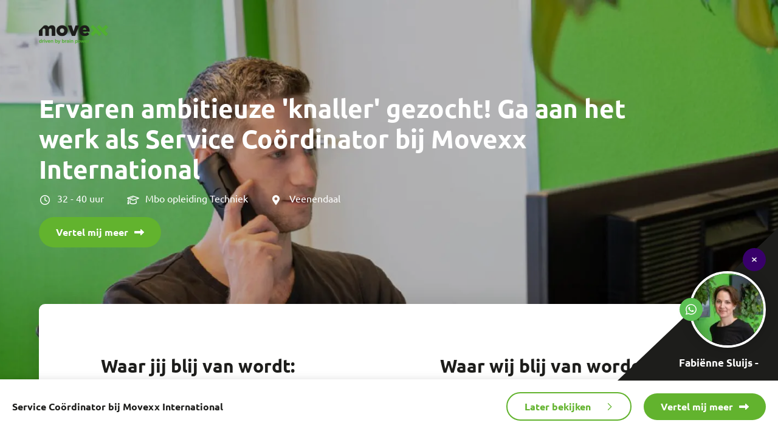

--- FILE ---
content_type: text/html; charset=UTF-8
request_url: https://toppa.nl/vacature/service-coordinator-bij-movexx-international/
body_size: 22698
content:

<!DOCTYPE html>
<html class="no-js" lang="nl-NL">

<head> <script>
var gform;gform||(document.addEventListener("gform_main_scripts_loaded",function(){gform.scriptsLoaded=!0}),document.addEventListener("gform/theme/scripts_loaded",function(){gform.themeScriptsLoaded=!0}),window.addEventListener("DOMContentLoaded",function(){gform.domLoaded=!0}),gform={domLoaded:!1,scriptsLoaded:!1,themeScriptsLoaded:!1,isFormEditor:()=>"function"==typeof InitializeEditor,callIfLoaded:function(o){return!(!gform.domLoaded||!gform.scriptsLoaded||!gform.themeScriptsLoaded&&!gform.isFormEditor()||(gform.isFormEditor()&&console.warn("The use of gform.initializeOnLoaded() is deprecated in the form editor context and will be removed in Gravity Forms 3.1."),o(),0))},initializeOnLoaded:function(o){gform.callIfLoaded(o)||(document.addEventListener("gform_main_scripts_loaded",()=>{gform.scriptsLoaded=!0,gform.callIfLoaded(o)}),document.addEventListener("gform/theme/scripts_loaded",()=>{gform.themeScriptsLoaded=!0,gform.callIfLoaded(o)}),window.addEventListener("DOMContentLoaded",()=>{gform.domLoaded=!0,gform.callIfLoaded(o)}))},hooks:{action:{},filter:{}},addAction:function(o,r,e,t){gform.addHook("action",o,r,e,t)},addFilter:function(o,r,e,t){gform.addHook("filter",o,r,e,t)},doAction:function(o){gform.doHook("action",o,arguments)},applyFilters:function(o){return gform.doHook("filter",o,arguments)},removeAction:function(o,r){gform.removeHook("action",o,r)},removeFilter:function(o,r,e){gform.removeHook("filter",o,r,e)},addHook:function(o,r,e,t,n){null==gform.hooks[o][r]&&(gform.hooks[o][r]=[]);var d=gform.hooks[o][r];null==n&&(n=r+"_"+d.length),gform.hooks[o][r].push({tag:n,callable:e,priority:t=null==t?10:t})},doHook:function(r,o,e){var t;if(e=Array.prototype.slice.call(e,1),null!=gform.hooks[r][o]&&((o=gform.hooks[r][o]).sort(function(o,r){return o.priority-r.priority}),o.forEach(function(o){"function"!=typeof(t=o.callable)&&(t=window[t]),"action"==r?t.apply(null,e):e[0]=t.apply(null,e)})),"filter"==r)return e[0]},removeHook:function(o,r,t,n){var e;null!=gform.hooks[o][r]&&(e=(e=gform.hooks[o][r]).filter(function(o,r,e){return!!(null!=n&&n!=o.tag||null!=t&&t!=o.priority)}),gform.hooks[o][r]=e)}});
</script>

    <meta charset="UTF-8"/> 
    <meta name="viewport" content="width=device-width, initial-scale=1.0, viewport-fit=cover">
    <meta name="google-site-verification" content="-09KJJLtI2hU-fAZnuF3T8WFwfVq6-bMMpPOlvgqzgM" />
    <!-- Scripts/CSS and wp_head hook -->
    
    
    <link rel="stylesheet" href="https://toppa.nl/wp-content/cache/fonts/1/google-fonts/css/e/5/7/68d7dcd00882f8d39853ac9a8a696.css" data-wpr-hosted-gf-parameters="family=Ubuntu:wght@400;500;700&display=swap"/>
    <!-- Scripts/CSS and wp_head hook -->
    <script type="text/javascript">
	window.dataLayer = window.dataLayer || [];

	function gtag() {
		dataLayer.push(arguments);
	}

	gtag("consent", "default", {
		ad_personalization: "denied",
		ad_storage: "denied",
		ad_user_data: "denied",
		analytics_storage: "denied",
		functionality_storage: "denied",
		personalization_storage: "denied",
		security_storage: "granted",
		wait_for_update: 500,
	});
	gtag("set", "ads_data_redaction", true);
	</script>
<meta name='robots' content='index, follow, max-image-preview:large, max-snippet:-1, max-video-preview:-1' />

            <script data-no-defer="1" data-ezscrex="false" data-cfasync="false" data-pagespeed-no-defer data-cookieconsent="ignore">
                var ctPublicFunctions = {"_ajax_nonce":"b76e8ffce1","_rest_nonce":"19bac27b81","_ajax_url":"\/wp-admin\/admin-ajax.php","_rest_url":"https:\/\/toppa.nl\/wp-json\/","data__cookies_type":"none","data__ajax_type":"admin_ajax","data__bot_detector_enabled":"0","data__frontend_data_log_enabled":1,"cookiePrefix":"","wprocket_detected":true,"host_url":"toppa.nl","text__ee_click_to_select":"Klik om de hele gegevens te selecteren","text__ee_original_email":"De volledige tekst is","text__ee_got_it":"Duidelijk","text__ee_blocked":"Geblokkeerd","text__ee_cannot_connect":"Kan geen verbinding maken","text__ee_cannot_decode":"Kan e-mail niet decoderen. Onbekende reden","text__ee_email_decoder":"Cleantalk e-mail decoder","text__ee_wait_for_decoding":"De magie is onderweg!","text__ee_decoding_process":"Wacht een paar seconden terwijl we de contactgegevens decoderen."}
            </script>
        
            <script data-no-defer="1" data-ezscrex="false" data-cfasync="false" data-pagespeed-no-defer data-cookieconsent="ignore">
                var ctPublic = {"_ajax_nonce":"b76e8ffce1","settings__forms__check_internal":"0","settings__forms__check_external":"0","settings__forms__force_protection":"0","settings__forms__search_test":"1","settings__forms__wc_add_to_cart":"0","settings__data__bot_detector_enabled":"0","settings__sfw__anti_crawler":0,"blog_home":"https:\/\/toppa.nl\/","pixel__setting":"3","pixel__enabled":true,"pixel__url":"https:\/\/moderate3-v4.cleantalk.org\/pixel\/7ba84658e2559f5626e8d5d622119824.gif","data__email_check_before_post":"1","data__email_check_exist_post":"0","data__cookies_type":"none","data__key_is_ok":true,"data__visible_fields_required":true,"wl_brandname":"Anti-Spam by CleanTalk","wl_brandname_short":"CleanTalk","ct_checkjs_key":"1bbc5800819dce78d97153373aa9ed6d2c6618679777ee13d20455d3f22f9eb5","emailEncoderPassKey":"70f18aae6996d2fb1853035453b3e5a5","bot_detector_forms_excluded":"W10=","advancedCacheExists":true,"varnishCacheExists":false,"wc_ajax_add_to_cart":false}
            </script>
        
	<!-- This site is optimized with the Yoast SEO plugin v26.7 - https://yoast.com/wordpress/plugins/seo/ -->
	<title>Vacature &#187; Service Coördinator bij Movexx International &#187; Toppa</title>
<link data-rocket-prefetch href="https://consent.cookiebot.com" rel="dns-prefetch">
<link data-rocket-prefetch href="https://www.youtube.com" rel="dns-prefetch">
<link data-rocket-prefetch href="https://www.clarity.ms" rel="dns-prefetch">
<link data-rocket-prefetch href="https://snap.licdn.com" rel="dns-prefetch">
<link data-rocket-prefetch href="https://player.vimeo.com" rel="dns-prefetch">
<link data-rocket-prefetch href="https://www.googletagmanager.com" rel="dns-prefetch">
<link data-rocket-prefetch href="https://analytics.leadcrate.io" rel="dns-prefetch">
<link data-rocket-prefetch href="https://cdn.plyr.io" rel="dns-prefetch">
<link data-rocket-prefetch href="https://consentcdn.cookiebot.com" rel="dns-prefetch"><link rel="preload" data-rocket-preload as="image" href="https://toppa.nl/wp-content/uploads/2023/03/toppa-snowcountry-01.jpg" imagesrcset="https://toppa.nl/wp-content/uploads/2023/03/toppa-snowcountry-01.jpg 1920w, https://toppa.nl/wp-content/uploads/2023/03/toppa-snowcountry-01-300x169.jpg 300w, https://toppa.nl/wp-content/uploads/2023/03/toppa-snowcountry-01-1024x576.jpg 1024w, https://toppa.nl/wp-content/uploads/2023/03/toppa-snowcountry-01-768x432.jpg 768w, https://toppa.nl/wp-content/uploads/2023/03/toppa-snowcountry-01-1536x864.jpg 1536w, https://toppa.nl/wp-content/uploads/2023/03/toppa-snowcountry-01-400x225.jpg 400w, https://toppa.nl/wp-content/uploads/2023/03/toppa-snowcountry-01-100x56.jpg 100w, https://toppa.nl/wp-content/uploads/2023/03/toppa-snowcountry-01-450x253.jpg 450w, https://toppa.nl/wp-content/uploads/2023/03/toppa-snowcountry-01-124x70.jpg 124w" imagesizes="(max-width: 1920px) 100vw, 1920px" fetchpriority="high">
	<meta name="description" content="Vacature Service Coördinator bij Movexx International. Bekijk de vacature en reageer direct" />
	<link rel="canonical" href="https://toppa.nl/vacature/service-coordinator-bij-movexx-international/" />
	<meta property="og:locale" content="nl_NL" />
	<meta property="og:type" content="article" />
	<meta property="og:title" content="Vacature &#187; Service Coördinator bij Movexx International &#187; Toppa" />
	<meta property="og:description" content="Vacature Service Coördinator bij Movexx International. Bekijk de vacature en reageer direct" />
	<meta property="og:url" content="https://toppa.nl/vacature/service-coordinator-bij-movexx-international/" />
	<meta property="og:site_name" content="Toppa" />
	<meta property="article:publisher" content="https://www.facebook.com/Toppa.vacaturemarketing/" />
	<meta property="article:modified_time" content="2023-04-07T06:35:03+00:00" />
	<meta property="og:image" content="https://toppa.nl/wp-content/uploads/2023/03/toppa-snowcountry-01.jpg" />
	<meta property="og:image:width" content="1920" />
	<meta property="og:image:height" content="1080" />
	<meta property="og:image:type" content="image/jpeg" />
	<meta name="twitter:card" content="summary_large_image" />
	<script type="application/ld+json" class="yoast-schema-graph">{"@context":"https://schema.org","@graph":[{"@type":"WebPage","@id":"https://toppa.nl/vacature/service-coordinator-bij-movexx-international/","url":"https://toppa.nl/vacature/service-coordinator-bij-movexx-international/","name":"Vacature &#187; Service Coördinator bij Movexx International &#187; Toppa","isPartOf":{"@id":"https://toppa.nl/#website"},"primaryImageOfPage":{"@id":"https://toppa.nl/vacature/service-coordinator-bij-movexx-international/#primaryimage"},"image":{"@id":"https://toppa.nl/vacature/service-coordinator-bij-movexx-international/#primaryimage"},"thumbnailUrl":"https://toppa.nl/wp-content/uploads/2023/03/toppa-snowcountry-01.jpg","datePublished":"2022-04-24T23:00:00+00:00","dateModified":"2023-04-07T06:35:03+00:00","description":"Vacature Service Coördinator bij Movexx International. Bekijk de vacature en reageer direct","breadcrumb":{"@id":"https://toppa.nl/vacature/service-coordinator-bij-movexx-international/#breadcrumb"},"inLanguage":"nl-NL","potentialAction":[{"@type":"ReadAction","target":["https://toppa.nl/vacature/service-coordinator-bij-movexx-international/"]}]},{"@type":"ImageObject","inLanguage":"nl-NL","@id":"https://toppa.nl/vacature/service-coordinator-bij-movexx-international/#primaryimage","url":"https://toppa.nl/wp-content/uploads/2023/03/toppa-snowcountry-01.jpg","contentUrl":"https://toppa.nl/wp-content/uploads/2023/03/toppa-snowcountry-01.jpg","width":1920,"height":1080},{"@type":"BreadcrumbList","@id":"https://toppa.nl/vacature/service-coordinator-bij-movexx-international/#breadcrumb","itemListElement":[{"@type":"ListItem","position":1,"name":"Home","item":"https://toppa.nl/"},{"@type":"ListItem","position":2,"name":"Service Coördinator bij Movexx International"}]},{"@type":"WebSite","@id":"https://toppa.nl/#website","url":"https://toppa.nl/","name":"Toppa - Personeel werven met de kracht van Toppa","description":"Toppa werft sneller dan een uitzendbureau en goedkoper dan een recruiter. Probeer het zelf. Met Toppa vind je binnen 8 weken de perfecte kandidaat. Ontvang kosteloos jouw demo.","publisher":{"@id":"https://toppa.nl/#organization"},"alternateName":"Toppa Vacaturemarketing","potentialAction":[{"@type":"SearchAction","target":{"@type":"EntryPoint","urlTemplate":"https://toppa.nl/?s={search_term_string}"},"query-input":{"@type":"PropertyValueSpecification","valueRequired":true,"valueName":"search_term_string"}}],"inLanguage":"nl-NL"},{"@type":"Organization","@id":"https://toppa.nl/#organization","name":"Toppa Vacaturemarketing","alternateName":"Toppa","url":"https://toppa.nl/","logo":{"@type":"ImageObject","inLanguage":"nl-NL","@id":"https://toppa.nl/#/schema/logo/image/","url":"https://toppa.nl/wp-content/uploads/2022/12/toppa-logo-1.png","contentUrl":"https://toppa.nl/wp-content/uploads/2022/12/toppa-logo-1.png","width":408,"height":109,"caption":"Toppa Vacaturemarketing"},"image":{"@id":"https://toppa.nl/#/schema/logo/image/"},"sameAs":["https://www.facebook.com/Toppa.vacaturemarketing/","https://www.instagram.com/toppa.vacaturemarketing/","https://nl.linkedin.com/company/toppa-vacaturemarketing"]}]}</script>
	<!-- / Yoast SEO plugin. -->


<link rel="alternate" title="oEmbed (JSON)" type="application/json+oembed" href="https://toppa.nl/wp-json/oembed/1.0/embed?url=https%3A%2F%2Ftoppa.nl%2Fvacature%2Fservice-coordinator-bij-movexx-international%2F" />
<link rel="alternate" title="oEmbed (XML)" type="text/xml+oembed" href="https://toppa.nl/wp-json/oembed/1.0/embed?url=https%3A%2F%2Ftoppa.nl%2Fvacature%2Fservice-coordinator-bij-movexx-international%2F&#038;format=xml" />
<style id='wp-img-auto-sizes-contain-inline-css'>
img:is([sizes=auto i],[sizes^="auto," i]){contain-intrinsic-size:3000px 1500px}
/*# sourceURL=wp-img-auto-sizes-contain-inline-css */
</style>
<link rel='stylesheet' id='sbi_styles-css' href='https://toppa.nl/wp-content/plugins/instagram-feed/css/sbi-styles.min.css?ver=6.10.0' media='all' />
<style id='classic-theme-styles-inline-css'>
/*! This file is auto-generated */
.wp-block-button__link{color:#fff;background-color:#32373c;border-radius:9999px;box-shadow:none;text-decoration:none;padding:calc(.667em + 2px) calc(1.333em + 2px);font-size:1.125em}.wp-block-file__button{background:#32373c;color:#fff;text-decoration:none}
/*# sourceURL=/wp-includes/css/classic-themes.min.css */
</style>
<link rel='stylesheet' id='cleantalk-public-css-css' href='https://toppa.nl/wp-content/plugins/cleantalk-spam-protect/css/cleantalk-public.min.css?ver=6.70.1_1766478006' media='all' />
<link rel='stylesheet' id='cleantalk-email-decoder-css-css' href='https://toppa.nl/wp-content/plugins/cleantalk-spam-protect/css/cleantalk-email-decoder.min.css?ver=6.70.1_1766478006' media='all' />
<link rel='stylesheet' id='child-style-css' href='https://toppa.nl/wp-content/themes/draadcore-child/sass.php?p=style.scss&#038;ver=1.6.1' media='all' />
<link rel='stylesheet' id='powered-style-css' href='https://toppa.nl/wp-content/themes/draadcore-child/sass.php?p=components%2Fpowered.scss&#038;ver=1.6.1' media='all' />
<link rel='stylesheet' id='single-style-css' href='https://toppa.nl/wp-content/themes/draadcore-child/sass.php?p=single.scss&#038;ver=1.6.1' media='all' />
<link rel='stylesheet' id='vacancy-style-css' href='https://toppa.nl/wp-content/themes/draadcore-child/sass.php?p=single_vacancy.scss&#038;ver=1.6.1' media='all' />
<link rel='stylesheet' id='sass-style-css' href='https://toppa.nl/wp-content/themes/draadcore/sass.php?p=style.scss&#038;ver=1.5.7' media='all' />
<script src="https://toppa.nl/wp-content/plugins/cleantalk-spam-protect/js/apbct-public-bundle_gathering.min.js?ver=6.70.1_1766478006" id="apbct-public-bundle_gathering.min-js-js"></script>
<script src="https://toppa.nl/wp-includes/js/jquery/jquery.min.js?ver=3.7.1" id="jquery-core-js"></script>
<script src="https://toppa.nl/wp-includes/js/jquery/jquery-migrate.min.js?ver=3.4.1" id="jquery-migrate-js"></script>
<link rel="https://api.w.org/" href="https://toppa.nl/wp-json/" /><link rel="alternate" title="JSON" type="application/json" href="https://toppa.nl/wp-json/wp/v2/vacancy/11841" /><link rel="EditURI" type="application/rsd+xml" title="RSD" href="https://toppa.nl/xmlrpc.php?rsd" />

<link rel='shortlink' href='https://toppa.nl/?p=11841' />
<link rel="icon" href="https://toppa.nl/wp-content/uploads/2022/12/cropped-download-32x32.jpeg" sizes="32x32" />
<link rel="icon" href="https://toppa.nl/wp-content/uploads/2022/12/cropped-download-192x192.jpeg" sizes="192x192" />
<link rel="apple-touch-icon" href="https://toppa.nl/wp-content/uploads/2022/12/cropped-download-180x180.jpeg" />
<meta name="msapplication-TileImage" content="https://toppa.nl/wp-content/uploads/2022/12/cropped-download-270x270.jpeg" />
		<style id="wp-custom-css">
			.postid-64127 .numbers__wrapper{
display:none!important
}

.postid-64127 #bedrijfsfotos{
display:none!important
}


html #root.postid-64127 #wrap_all header#header,
html #root.postid-64127 #wrap_all header#header.scrolled  {
    padding: 20px 0 0;
    top: 0 !important;
    -webkit-box-shadow: 0 2px 14px 0 rgba(0, 0, 0, 0.12);
    box-shadow: 0 2px 14px 0 rgba(0, 0, 0, 0.12);
    background-color: rgb(226 232 240)!important;
}

html #root.postid-64127 #wrap_all header#header .logo-container .menu-logo, html #root.postid-64127 #wrap_all header#header .logo-container .menu-logo__scrolled {
    max-width: 300px;
}


html #root.postid-64127 #main{
 display: flex;
 flex-direction: column;
}


html #root.postid-64127 #vacatures{
	order:2;
}

html #root.postid-64127 #waar-staan-wij-voor{
order:3;
}
html #root.postid-64127 #header .container{
flex-direction: column;
}
html #root.postid-64127 #header .container nav {
	background-color:#0369A1;
padding: 5px
}
html #root.postid-64127 #header nav .menu .menu-item
{
  padding: 5px 25px;
}

html #root.postid-64127 #header .container {
  flex-direction: column;
  align-items: stretch;
  row-gap: 4px;
}

html #root.postid-64127 #header .container .logo-container {
  margin: 0;
}

html #root.postid-64127 #header .container nav {
  margin-right: 0;
  position: relative;
}

html #root.postid-64127 #header .container nav::before {
  content: '';
  position: absolute;
  width: 300vw;
  left: -40vw;
  height: 100%;
  background: #0369A1;
  z-index: -1;
}		</style>
		
    <!-- Google Tag Manager -->
    <script>(function (w, d, s, l, i) {
            w[l] = w[l] || [];
            w[l].push({
                'gtm.start':
                    new Date().getTime(), event: 'gtm.js'
            });
            var f = d.getElementsByTagName(s)[0],
                j = d.createElement(s), dl = l != 'dataLayer' ? '&l=' + l : '';
            j.async = true;
            j.src =
                'https://www.googletagmanager.com/gtm.js?id=' + i + dl;
            f.parentNode.insertBefore(j, f);
        })(window, document, 'script', 'dataLayer', 'GTM-PJW6J9P');</script>
    <!-- End Google Tag Manager -->

    
    <style>
        @font-face {
            font-display: swap;
            font-family: Foxtrail;
            src: url("https://toppa.nl/wp-content/themes/draadcore-child/fonts/Foxtrail/Foxtrail Script.woff") format('woff'),
            url("https://toppa.nl/wp-content/themes/draadcore-child/fonts/Foxtrail/SFoxtrail Script.woff2") format('woff2');
            font-weight: 700;
            font-style: normal;
        }

        :root {
            --highlightColor: #1d1d1b;
            --buttonColor: #62b32e;
            --footerButtonColor: ;
            --footerButtonLabelColor: #ffffff;
            --ctaColor: #1d1d1b;
            --footerColor: #1d1d1b;
            --hoverColor: #1d1d1b;
            --menuBarColor: #ffffff;
            --menuBarItemColor: #ffffff;
            --menuBarItemHoverColor: #38006A;
            --menuBarScrolledItemColor: #38006A;
            --menuBarScrolledItemHoverColor: #5FCD56;
        }
    </style>

<script type="module">
  import BugsnagPerformance from '//d2wy8f7a9ursnm.cloudfront.net/v1/bugsnag-performance.min.js'
  BugsnagPerformance.start({ apiKey: 'de4015266b603845e9b1432b704a932b' })
</script>

<style id='global-styles-inline-css'>
:root{--wp--preset--aspect-ratio--square: 1;--wp--preset--aspect-ratio--4-3: 4/3;--wp--preset--aspect-ratio--3-4: 3/4;--wp--preset--aspect-ratio--3-2: 3/2;--wp--preset--aspect-ratio--2-3: 2/3;--wp--preset--aspect-ratio--16-9: 16/9;--wp--preset--aspect-ratio--9-16: 9/16;--wp--preset--color--black: #000000;--wp--preset--color--cyan-bluish-gray: #abb8c3;--wp--preset--color--white: #ffffff;--wp--preset--color--pale-pink: #f78da7;--wp--preset--color--vivid-red: #cf2e2e;--wp--preset--color--luminous-vivid-orange: #ff6900;--wp--preset--color--luminous-vivid-amber: #fcb900;--wp--preset--color--light-green-cyan: #7bdcb5;--wp--preset--color--vivid-green-cyan: #00d084;--wp--preset--color--pale-cyan-blue: #8ed1fc;--wp--preset--color--vivid-cyan-blue: #0693e3;--wp--preset--color--vivid-purple: #9b51e0;--wp--preset--gradient--vivid-cyan-blue-to-vivid-purple: linear-gradient(135deg,rgb(6,147,227) 0%,rgb(155,81,224) 100%);--wp--preset--gradient--light-green-cyan-to-vivid-green-cyan: linear-gradient(135deg,rgb(122,220,180) 0%,rgb(0,208,130) 100%);--wp--preset--gradient--luminous-vivid-amber-to-luminous-vivid-orange: linear-gradient(135deg,rgb(252,185,0) 0%,rgb(255,105,0) 100%);--wp--preset--gradient--luminous-vivid-orange-to-vivid-red: linear-gradient(135deg,rgb(255,105,0) 0%,rgb(207,46,46) 100%);--wp--preset--gradient--very-light-gray-to-cyan-bluish-gray: linear-gradient(135deg,rgb(238,238,238) 0%,rgb(169,184,195) 100%);--wp--preset--gradient--cool-to-warm-spectrum: linear-gradient(135deg,rgb(74,234,220) 0%,rgb(151,120,209) 20%,rgb(207,42,186) 40%,rgb(238,44,130) 60%,rgb(251,105,98) 80%,rgb(254,248,76) 100%);--wp--preset--gradient--blush-light-purple: linear-gradient(135deg,rgb(255,206,236) 0%,rgb(152,150,240) 100%);--wp--preset--gradient--blush-bordeaux: linear-gradient(135deg,rgb(254,205,165) 0%,rgb(254,45,45) 50%,rgb(107,0,62) 100%);--wp--preset--gradient--luminous-dusk: linear-gradient(135deg,rgb(255,203,112) 0%,rgb(199,81,192) 50%,rgb(65,88,208) 100%);--wp--preset--gradient--pale-ocean: linear-gradient(135deg,rgb(255,245,203) 0%,rgb(182,227,212) 50%,rgb(51,167,181) 100%);--wp--preset--gradient--electric-grass: linear-gradient(135deg,rgb(202,248,128) 0%,rgb(113,206,126) 100%);--wp--preset--gradient--midnight: linear-gradient(135deg,rgb(2,3,129) 0%,rgb(40,116,252) 100%);--wp--preset--font-size--small: 13px;--wp--preset--font-size--medium: 20px;--wp--preset--font-size--large: 36px;--wp--preset--font-size--x-large: 42px;--wp--preset--spacing--20: 0.44rem;--wp--preset--spacing--30: 0.67rem;--wp--preset--spacing--40: 1rem;--wp--preset--spacing--50: 1.5rem;--wp--preset--spacing--60: 2.25rem;--wp--preset--spacing--70: 3.38rem;--wp--preset--spacing--80: 5.06rem;--wp--preset--shadow--natural: 6px 6px 9px rgba(0, 0, 0, 0.2);--wp--preset--shadow--deep: 12px 12px 50px rgba(0, 0, 0, 0.4);--wp--preset--shadow--sharp: 6px 6px 0px rgba(0, 0, 0, 0.2);--wp--preset--shadow--outlined: 6px 6px 0px -3px rgb(255, 255, 255), 6px 6px rgb(0, 0, 0);--wp--preset--shadow--crisp: 6px 6px 0px rgb(0, 0, 0);}:where(.is-layout-flex){gap: 0.5em;}:where(.is-layout-grid){gap: 0.5em;}body .is-layout-flex{display: flex;}.is-layout-flex{flex-wrap: wrap;align-items: center;}.is-layout-flex > :is(*, div){margin: 0;}body .is-layout-grid{display: grid;}.is-layout-grid > :is(*, div){margin: 0;}:where(.wp-block-columns.is-layout-flex){gap: 2em;}:where(.wp-block-columns.is-layout-grid){gap: 2em;}:where(.wp-block-post-template.is-layout-flex){gap: 1.25em;}:where(.wp-block-post-template.is-layout-grid){gap: 1.25em;}.has-black-color{color: var(--wp--preset--color--black) !important;}.has-cyan-bluish-gray-color{color: var(--wp--preset--color--cyan-bluish-gray) !important;}.has-white-color{color: var(--wp--preset--color--white) !important;}.has-pale-pink-color{color: var(--wp--preset--color--pale-pink) !important;}.has-vivid-red-color{color: var(--wp--preset--color--vivid-red) !important;}.has-luminous-vivid-orange-color{color: var(--wp--preset--color--luminous-vivid-orange) !important;}.has-luminous-vivid-amber-color{color: var(--wp--preset--color--luminous-vivid-amber) !important;}.has-light-green-cyan-color{color: var(--wp--preset--color--light-green-cyan) !important;}.has-vivid-green-cyan-color{color: var(--wp--preset--color--vivid-green-cyan) !important;}.has-pale-cyan-blue-color{color: var(--wp--preset--color--pale-cyan-blue) !important;}.has-vivid-cyan-blue-color{color: var(--wp--preset--color--vivid-cyan-blue) !important;}.has-vivid-purple-color{color: var(--wp--preset--color--vivid-purple) !important;}.has-black-background-color{background-color: var(--wp--preset--color--black) !important;}.has-cyan-bluish-gray-background-color{background-color: var(--wp--preset--color--cyan-bluish-gray) !important;}.has-white-background-color{background-color: var(--wp--preset--color--white) !important;}.has-pale-pink-background-color{background-color: var(--wp--preset--color--pale-pink) !important;}.has-vivid-red-background-color{background-color: var(--wp--preset--color--vivid-red) !important;}.has-luminous-vivid-orange-background-color{background-color: var(--wp--preset--color--luminous-vivid-orange) !important;}.has-luminous-vivid-amber-background-color{background-color: var(--wp--preset--color--luminous-vivid-amber) !important;}.has-light-green-cyan-background-color{background-color: var(--wp--preset--color--light-green-cyan) !important;}.has-vivid-green-cyan-background-color{background-color: var(--wp--preset--color--vivid-green-cyan) !important;}.has-pale-cyan-blue-background-color{background-color: var(--wp--preset--color--pale-cyan-blue) !important;}.has-vivid-cyan-blue-background-color{background-color: var(--wp--preset--color--vivid-cyan-blue) !important;}.has-vivid-purple-background-color{background-color: var(--wp--preset--color--vivid-purple) !important;}.has-black-border-color{border-color: var(--wp--preset--color--black) !important;}.has-cyan-bluish-gray-border-color{border-color: var(--wp--preset--color--cyan-bluish-gray) !important;}.has-white-border-color{border-color: var(--wp--preset--color--white) !important;}.has-pale-pink-border-color{border-color: var(--wp--preset--color--pale-pink) !important;}.has-vivid-red-border-color{border-color: var(--wp--preset--color--vivid-red) !important;}.has-luminous-vivid-orange-border-color{border-color: var(--wp--preset--color--luminous-vivid-orange) !important;}.has-luminous-vivid-amber-border-color{border-color: var(--wp--preset--color--luminous-vivid-amber) !important;}.has-light-green-cyan-border-color{border-color: var(--wp--preset--color--light-green-cyan) !important;}.has-vivid-green-cyan-border-color{border-color: var(--wp--preset--color--vivid-green-cyan) !important;}.has-pale-cyan-blue-border-color{border-color: var(--wp--preset--color--pale-cyan-blue) !important;}.has-vivid-cyan-blue-border-color{border-color: var(--wp--preset--color--vivid-cyan-blue) !important;}.has-vivid-purple-border-color{border-color: var(--wp--preset--color--vivid-purple) !important;}.has-vivid-cyan-blue-to-vivid-purple-gradient-background{background: var(--wp--preset--gradient--vivid-cyan-blue-to-vivid-purple) !important;}.has-light-green-cyan-to-vivid-green-cyan-gradient-background{background: var(--wp--preset--gradient--light-green-cyan-to-vivid-green-cyan) !important;}.has-luminous-vivid-amber-to-luminous-vivid-orange-gradient-background{background: var(--wp--preset--gradient--luminous-vivid-amber-to-luminous-vivid-orange) !important;}.has-luminous-vivid-orange-to-vivid-red-gradient-background{background: var(--wp--preset--gradient--luminous-vivid-orange-to-vivid-red) !important;}.has-very-light-gray-to-cyan-bluish-gray-gradient-background{background: var(--wp--preset--gradient--very-light-gray-to-cyan-bluish-gray) !important;}.has-cool-to-warm-spectrum-gradient-background{background: var(--wp--preset--gradient--cool-to-warm-spectrum) !important;}.has-blush-light-purple-gradient-background{background: var(--wp--preset--gradient--blush-light-purple) !important;}.has-blush-bordeaux-gradient-background{background: var(--wp--preset--gradient--blush-bordeaux) !important;}.has-luminous-dusk-gradient-background{background: var(--wp--preset--gradient--luminous-dusk) !important;}.has-pale-ocean-gradient-background{background: var(--wp--preset--gradient--pale-ocean) !important;}.has-electric-grass-gradient-background{background: var(--wp--preset--gradient--electric-grass) !important;}.has-midnight-gradient-background{background: var(--wp--preset--gradient--midnight) !important;}.has-small-font-size{font-size: var(--wp--preset--font-size--small) !important;}.has-medium-font-size{font-size: var(--wp--preset--font-size--medium) !important;}.has-large-font-size{font-size: var(--wp--preset--font-size--large) !important;}.has-x-large-font-size{font-size: var(--wp--preset--font-size--x-large) !important;}
/*# sourceURL=global-styles-inline-css */
</style>
<link rel='stylesheet' id='gform_basic-css' href='https://toppa.nl/wp-content/plugins/gravityforms/assets/css/dist/basic.min.css?ver=2.9.26' media='all' />
<link rel='stylesheet' id='gform_theme_components-css' href='https://toppa.nl/wp-content/plugins/gravityforms/assets/css/dist/theme-components.min.css?ver=2.9.26' media='all' />
<link rel='stylesheet' id='gform_theme-css' href='https://toppa.nl/wp-content/plugins/gravityforms/assets/css/dist/theme.min.css?ver=2.9.26' media='all' />
<style id="rocket-lazyrender-inline-css">[data-wpr-lazyrender] {content-visibility: auto;}</style><meta name="generator" content="WP Rocket 3.20.1.2" data-wpr-features="wpr_preconnect_external_domains wpr_automatic_lazy_rendering wpr_oci wpr_preload_links wpr_host_fonts_locally wpr_desktop" /></head>

<body id="root" class="wp-singular vacancy-template-default single single-vacancy postid-11841 wp-embed-responsive wp-theme-draadcore wp-child-theme-draadcore-child">
<!-- Google Tag Manager (noscript) -->
<noscript>
    <iframe src="https://www.googletagmanager.com/ns.html?id=GTM-PJW6J9P"
            height="0" width="0" style="display:none;visibility:hidden"></iframe>
</noscript>
<!-- End Google Tag Manager (noscript) -->
<a href="#main" class="skip-link">
    <span class="button-title">Spring naar content</span>
</a>

<div id='wrap_all' class="--no-custom-domain">

    
    <!-- MENU -->
    <header  id="header" class="menu ">

                            <div  id="main-menu-container" class="menu-container ">
                <div class="container">
                    <div class="logo-container">
                    
                            <a href="https://toppa.nl" title="home Toppa" class="logo-menu__static">
                                <img width="300" height="80" src="https://toppa.nl/wp-content/uploads/2022/12/Toppa-uncategorized-2167-300x80.png" class="menu-logo" alt="" decoding="async" srcset="https://toppa.nl/wp-content/uploads/2022/12/Toppa-uncategorized-2167-300x80.png 300w, https://toppa.nl/wp-content/uploads/2022/12/Toppa-uncategorized-2167-1024x274.png 1024w, https://toppa.nl/wp-content/uploads/2022/12/Toppa-uncategorized-2167-768x205.png 768w, https://toppa.nl/wp-content/uploads/2022/12/Toppa-uncategorized-2167-1536x411.png 1536w, https://toppa.nl/wp-content/uploads/2022/12/Toppa-uncategorized-2167-150x40.png 150w, https://toppa.nl/wp-content/uploads/2022/12/Toppa-uncategorized-2167.png 1772w" sizes="(max-width: 300px) 100vw, 300px" />                            </a>

                            <a href="https://toppa.nl" title="home Toppa" class="logo-menu__scrolled">
                                <img width="300" height="80" src="https://toppa.nl/wp-content/uploads/2022/12/toppa-logo-1-300x80.png" class="menu-logo__scrolled" alt="" decoding="async" srcset="https://toppa.nl/wp-content/uploads/2022/12/toppa-logo-1-300x80.png 300w, https://toppa.nl/wp-content/uploads/2022/12/toppa-logo-1-400x107.png 400w, https://toppa.nl/wp-content/uploads/2022/12/toppa-logo-1-100x27.png 100w, https://toppa.nl/wp-content/uploads/2022/12/toppa-logo-1-150x40.png 150w, https://toppa.nl/wp-content/uploads/2022/12/toppa-logo-1.png 408w" sizes="(max-width: 300px) 100vw, 300px" />                            </a>

                                        </div>

                    <nav role="navigation" aria-label="Hoofdmenu" data-theme-location="header_menu">
                                        </nav>
                </div>
            </div>

            <template id="responsive-menu-template">
                <nav class="responsive-menu" aria-label="Mobiel menu">
                    <button id="responsive-menu-toggle" class="menu-toggle" aria-expanded="false" aria-controls="responsive-menu">
                        <span class="icon menu"></span>
                        <span class="menu-item-title sr-only">Open menu</span>
                    </button>
                    <div id="responsive-menu" class="responsive-menu-container " aria-hidden="true" hidden="hidden">
                        <div class="logo-container">
                                                            <a href="https://toppa.nl" title="home Toppa" class="logo-menu__mobile">
                                    <img width="300" height="80" src="https://toppa.nl/wp-content/uploads/2022/12/toppa-logo-1-300x80.png" class="menu-logo__mobile" alt="" decoding="async" srcset="https://toppa.nl/wp-content/uploads/2022/12/toppa-logo-1-300x80.png 300w, https://toppa.nl/wp-content/uploads/2022/12/toppa-logo-1-400x107.png 400w, https://toppa.nl/wp-content/uploads/2022/12/toppa-logo-1-100x27.png 100w, https://toppa.nl/wp-content/uploads/2022/12/toppa-logo-1-150x40.png 150w, https://toppa.nl/wp-content/uploads/2022/12/toppa-logo-1.png 408w" sizes="(max-width: 300px) 100vw, 300px" />                                </a>
                                                    </div>
                        <div class="menu-container ">
                            <ul class="menu">
                                [MENU]
                            </ul>
                        </div>
                    </div>
                </nav>
            </template>

        
    </header>

    <main id='main' >
<header  class="header__wrapper section">
    <div class="header__container container">
        <div class="header__content">
                            <a href="https://toppa.nl/vacatures" class="header__logo"><img width="300" height="81" src="https://toppa.nl/wp-content/uploads/2023/03/toppa-snowcountry-02-300x81.png" class="customer-image" alt="" decoding="async" srcset="https://toppa.nl/wp-content/uploads/2023/03/toppa-snowcountry-02-300x81.png 300w, https://toppa.nl/wp-content/uploads/2023/03/toppa-snowcountry-02-100x27.png 100w, https://toppa.nl/wp-content/uploads/2023/03/toppa-snowcountry-02-450x121.png 450w, https://toppa.nl/wp-content/uploads/2023/03/toppa-snowcountry-02-150x40.png 150w, https://toppa.nl/wp-content/uploads/2023/03/toppa-snowcountry-02.png 560w" sizes="(max-width: 300px) 100vw, 300px" /></a>
                        
            <h1 class="header__title">Ervaren ambitieuze 'knaller' gezocht! Ga aan het werk als Service Coördinator bij Movexx International</h1>

            
            <div class="header__information">
                <div class="vacancy__information information">
                                         
                    <p class="vacancy__info info"><span class="vacancy__icon icon clock"></span>32 - 40 uur</p>                    <p class="vacancy__info info"><span class="vacancy__icon icon graduation-cap"></span>Mbo opleiding Techniek</p>                                        <p class="vacancy__info info"><span class="vacancy__icon icon location-arrow"></span>Veenendaal</p>                </div>
            </div>

                    <div class="header__button-wrap button__wrap">
                <a href="#footer" class="button header__button">
                    <span class="button__title">Vertel mij meer</span>
                <svg xmlns="http://www.w3.org/2000/svg" viewBox="0 0 512 512" height="1em" aria-hidden="true" focusable="false" class="arrow-right">
	<!--!Font Awesome Free 6.5.2 by @fontawesome - https://fontawesome.com License - https://fontawesome.com/license/free Copyright 2024 Fonticons, Inc.-->
	<path fill="currentColor" d="M334.5 414c8.8 3.8 19 2 26-4.6l144-136c4.8-4.5 7.5-10.8 7.5-17.4s-2.7-12.9-7.5-17.4l-144-136c-7-6.6-17.2-8.4-26-4.6s-14.5 12.5-14.5 22l0 72L32 192c-17.7 0-32 14.3-32 32l0 64c0 17.7 14.3 32 32 32l288 0 0 72c0 9.6 5.7 18.2 14.5 22z"/>
</svg>                </a>
            </div>
        </div>
        <div class="header__details">
            <div class="vacancy__details">
                 <h2 class="details__title title">Waar jij blij van wordt:</h2>
                    <ul class="details__list list">
                                                    <li class="details__item item">
                                <svg class="icon --check" height="1em" xmlns="http://www.w3.org/2000/svg" viewBox="0 0 448 512" fill="currentColor" aria-hidden="true" focusable="false"><path d="M438.6 105.4c12.5 12.5 12.5 32.8 0 45.3l-256 256c-12.5 12.5-32.8 12.5-45.3 0l-128-128c-12.5-12.5-12.5-32.8 0-45.3s32.8-12.5 45.3 0L160 338.7 393.4 105.4c12.5-12.5 32.8-12.5 45.3 0z"/></svg>
                                Goed startsalaris tussen de €2.700 - €4.200 per maand                            </li>
                                                    <li class="details__item item">
                                <svg class="icon --check" height="1em" xmlns="http://www.w3.org/2000/svg" viewBox="0 0 448 512" fill="currentColor" aria-hidden="true" focusable="false"><path d="M438.6 105.4c12.5 12.5 12.5 32.8 0 45.3l-256 256c-12.5 12.5-32.8 12.5-45.3 0l-128-128c-12.5-12.5-12.5-32.8 0-45.3s32.8-12.5 45.3 0L160 338.7 393.4 105.4c12.5-12.5 32.8-12.5 45.3 0z"/></svg>
                                Verbinding tussen intern en extern                            </li>
                                                    <li class="details__item item">
                                <svg class="icon --check" height="1em" xmlns="http://www.w3.org/2000/svg" viewBox="0 0 448 512" fill="currentColor" aria-hidden="true" focusable="false"><path d="M438.6 105.4c12.5 12.5 12.5 32.8 0 45.3l-256 256c-12.5 12.5-32.8 12.5-45.3 0l-128-128c-12.5-12.5-12.5-32.8 0-45.3s32.8-12.5 45.3 0L160 338.7 393.4 105.4c12.5-12.5 32.8-12.5 45.3 0z"/></svg>
                                Werk met klanten zoals Unilever, Volvo, Continental en Pijnenburg                            </li>
                                                    <li class="details__item item">
                                <svg class="icon --check" height="1em" xmlns="http://www.w3.org/2000/svg" viewBox="0 0 448 512" fill="currentColor" aria-hidden="true" focusable="false"><path d="M438.6 105.4c12.5 12.5 12.5 32.8 0 45.3l-256 256c-12.5 12.5-32.8 12.5-45.3 0l-128-128c-12.5-12.5-12.5-32.8 0-45.3s32.8-12.5 45.3 0L160 338.7 393.4 105.4c12.5-12.5 32.8-12.5 45.3 0z"/></svg>
                                Complete after sales service                            </li>
                                                    <li class="details__item item">
                                <svg class="icon --check" height="1em" xmlns="http://www.w3.org/2000/svg" viewBox="0 0 448 512" fill="currentColor" aria-hidden="true" focusable="false"><path d="M438.6 105.4c12.5 12.5 12.5 32.8 0 45.3l-256 256c-12.5 12.5-32.8 12.5-45.3 0l-128-128c-12.5-12.5-12.5-32.8 0-45.3s32.8-12.5 45.3 0L160 338.7 393.4 105.4c12.5-12.5 32.8-12.5 45.3 0z"/></svg>
                                Open bedrijfscultuur                            </li>
                                                    <li class="details__item item">
                                <svg class="icon --check" height="1em" xmlns="http://www.w3.org/2000/svg" viewBox="0 0 448 512" fill="currentColor" aria-hidden="true" focusable="false"><path d="M438.6 105.4c12.5 12.5 12.5 32.8 0 45.3l-256 256c-12.5 12.5-32.8 12.5-45.3 0l-128-128c-12.5-12.5-12.5-32.8 0-45.3s32.8-12.5 45.3 0L160 338.7 393.4 105.4c12.5-12.5 32.8-12.5 45.3 0z"/></svg>
                                Vrijheid en zelfstandigheid                            </li>
                                                    <li class="details__item item">
                                <svg class="icon --check" height="1em" xmlns="http://www.w3.org/2000/svg" viewBox="0 0 448 512" fill="currentColor" aria-hidden="true" focusable="false"><path d="M438.6 105.4c12.5 12.5 12.5 32.8 0 45.3l-256 256c-12.5 12.5-32.8 12.5-45.3 0l-128-128c-12.5-12.5-12.5-32.8 0-45.3s32.8-12.5 45.3 0L160 338.7 393.4 105.4c12.5-12.5 32.8-12.5 45.3 0z"/></svg>
                                Na een tijdelijk contract uitzicht op een vast contract                            </li>
                                                    <li class="details__item item">
                                <svg class="icon --check" height="1em" xmlns="http://www.w3.org/2000/svg" viewBox="0 0 448 512" fill="currentColor" aria-hidden="true" focusable="false"><path d="M438.6 105.4c12.5 12.5 12.5 32.8 0 45.3l-256 256c-12.5 12.5-32.8 12.5-45.3 0l-128-128c-12.5-12.5-12.5-32.8 0-45.3s32.8-12.5 45.3 0L160 338.7 393.4 105.4c12.5-12.5 32.8-12.5 45.3 0z"/></svg>
                                Centraal gelegen locatie                            </li>
                                                    <li class="details__item item">
                                <svg class="icon --check" height="1em" xmlns="http://www.w3.org/2000/svg" viewBox="0 0 448 512" fill="currentColor" aria-hidden="true" focusable="false"><path d="M438.6 105.4c12.5 12.5 12.5 32.8 0 45.3l-256 256c-12.5 12.5-32.8 12.5-45.3 0l-128-128c-12.5-12.5-12.5-32.8 0-45.3s32.8-12.5 45.3 0L160 338.7 393.4 105.4c12.5-12.5 32.8-12.5 45.3 0z"/></svg>
                                Veel verantwoordelijkheid                            </li>
                                                    <li class="details__item item">
                                <svg class="icon --check" height="1em" xmlns="http://www.w3.org/2000/svg" viewBox="0 0 448 512" fill="currentColor" aria-hidden="true" focusable="false"><path d="M438.6 105.4c12.5 12.5 12.5 32.8 0 45.3l-256 256c-12.5 12.5-32.8 12.5-45.3 0l-128-128c-12.5-12.5-12.5-32.8 0-45.3s32.8-12.5 45.3 0L160 338.7 393.4 105.4c12.5-12.5 32.8-12.5 45.3 0z"/></svg>
                                Ruimte voor persoonlijke groei en ontwikkeling tot bijvoorbeeld service manager                            </li>
                                            </ul>
            </div>
            <div class="vacancy__details">
                <h2 class="details__title title">Waar wij blij van worden:</h2>
                <ul class="details__list list">
                                            <li class="details__item item">
                            <svg class="icon --check" height="1em" xmlns="http://www.w3.org/2000/svg" viewBox="0 0 448 512" fill="currentColor" aria-hidden="true" focusable="false"><path d="M438.6 105.4c12.5 12.5 12.5 32.8 0 45.3l-256 256c-12.5 12.5-32.8 12.5-45.3 0l-128-128c-12.5-12.5-12.5-32.8 0-45.3s32.8-12.5 45.3 0L160 338.7 393.4 105.4c12.5-12.5 32.8-12.5 45.3 0z"/></svg>
                            Minimaal twee jaar werkervaring in een soortgelijke functie                        </li>
                                            <li class="details__item item">
                            <svg class="icon --check" height="1em" xmlns="http://www.w3.org/2000/svg" viewBox="0 0 448 512" fill="currentColor" aria-hidden="true" focusable="false"><path d="M438.6 105.4c12.5 12.5 12.5 32.8 0 45.3l-256 256c-12.5 12.5-32.8 12.5-45.3 0l-128-128c-12.5-12.5-12.5-32.8 0-45.3s32.8-12.5 45.3 0L160 338.7 393.4 105.4c12.5-12.5 32.8-12.5 45.3 0z"/></svg>
                            Techniek is jouw passie                        </li>
                                            <li class="details__item item">
                            <svg class="icon --check" height="1em" xmlns="http://www.w3.org/2000/svg" viewBox="0 0 448 512" fill="currentColor" aria-hidden="true" focusable="false"><path d="M438.6 105.4c12.5 12.5 12.5 32.8 0 45.3l-256 256c-12.5 12.5-32.8 12.5-45.3 0l-128-128c-12.5-12.5-12.5-32.8 0-45.3s32.8-12.5 45.3 0L160 338.7 393.4 105.4c12.5-12.5 32.8-12.5 45.3 0z"/></svg>
                            Commercieel en communicatief vaardig                        </li>
                                            <li class="details__item item">
                            <svg class="icon --check" height="1em" xmlns="http://www.w3.org/2000/svg" viewBox="0 0 448 512" fill="currentColor" aria-hidden="true" focusable="false"><path d="M438.6 105.4c12.5 12.5 12.5 32.8 0 45.3l-256 256c-12.5 12.5-32.8 12.5-45.3 0l-128-128c-12.5-12.5-12.5-32.8 0-45.3s32.8-12.5 45.3 0L160 338.7 393.4 105.4c12.5-12.5 32.8-12.5 45.3 0z"/></svg>
                            Goede beheersing Nederlandse en Engelse taal, Duits is pré                        </li>
                                            <li class="details__item item">
                            <svg class="icon --check" height="1em" xmlns="http://www.w3.org/2000/svg" viewBox="0 0 448 512" fill="currentColor" aria-hidden="true" focusable="false"><path d="M438.6 105.4c12.5 12.5 12.5 32.8 0 45.3l-256 256c-12.5 12.5-32.8 12.5-45.3 0l-128-128c-12.5-12.5-12.5-32.8 0-45.3s32.8-12.5 45.3 0L160 338.7 393.4 105.4c12.5-12.5 32.8-12.5 45.3 0z"/></svg>
                            Kennis van het Microsoft Office pakket en ERP systemen                        </li>
                                            <li class="details__item item">
                            <svg class="icon --check" height="1em" xmlns="http://www.w3.org/2000/svg" viewBox="0 0 448 512" fill="currentColor" aria-hidden="true" focusable="false"><path d="M438.6 105.4c12.5 12.5 12.5 32.8 0 45.3l-256 256c-12.5 12.5-32.8 12.5-45.3 0l-128-128c-12.5-12.5-12.5-32.8 0-45.3s32.8-12.5 45.3 0L160 338.7 393.4 105.4c12.5-12.5 32.8-12.5 45.3 0z"/></svg>
                            Oplossings- en servicegericht                        </li>
                                    </ul>
            </div>
        </div>
    </div>
    <div class="vacancy-header__image"><img width="1920" height="1080" src="https://toppa.nl/wp-content/uploads/2023/03/toppa-snowcountry-01.jpg" class="image-vacancy" alt="" decoding="async" fetchpriority="high" srcset="https://toppa.nl/wp-content/uploads/2023/03/toppa-snowcountry-01.jpg 1920w, https://toppa.nl/wp-content/uploads/2023/03/toppa-snowcountry-01-300x169.jpg 300w, https://toppa.nl/wp-content/uploads/2023/03/toppa-snowcountry-01-1024x576.jpg 1024w, https://toppa.nl/wp-content/uploads/2023/03/toppa-snowcountry-01-768x432.jpg 768w, https://toppa.nl/wp-content/uploads/2023/03/toppa-snowcountry-01-1536x864.jpg 1536w, https://toppa.nl/wp-content/uploads/2023/03/toppa-snowcountry-01-400x225.jpg 400w, https://toppa.nl/wp-content/uploads/2023/03/toppa-snowcountry-01-100x56.jpg 100w, https://toppa.nl/wp-content/uploads/2023/03/toppa-snowcountry-01-450x253.jpg 450w, https://toppa.nl/wp-content/uploads/2023/03/toppa-snowcountry-01-124x70.jpg 124w" sizes="(max-width: 1920px) 100vw, 1920px" /></div>
</header>
<section  class="textblock__wrapper section">
    <div class="textblock__container container">
        <div class="textblock__content">
            <p style="text-align: center;"><strong>Ben jij de talentvolle commerciële Service Coördinator met de juiste communicatieve vaardigheden? Dan zoekt Movexx International jou!</strong></p>
<p style="text-align: center;">Movexx is een een familiebedrijf dat Electric Tugs volledig in eigen beheer produceert. Electric Tugs zijn krachtige machines die de efficiëntie en ergonomie verbeteren en bijdragen aan een groenere en duurzamere wereld.</p>
<p style="text-align: center;">Als Service Coördinator bij Movexx ben je het <b>eerste aanspreekpunt</b> voor onze (inter)nationale toonaangevende klanten en verleen je een uitstekende after sales service. De klantvragen zijn uiteenlopend en hebben betrekking op storingen, onderdelen, de werking van onze machines, garanties en servicecontracten. Je bent verantwoordelijk voor het <strong>plannen en coördineren</strong> van de servicewerkzaamheden op de afdeling. Je weet de vraag van de klant op juiste waarde te schatten, biedt passende oplossingen en draagt zorg voor een efficiënte planning voor onze servicemonteurs.</p>
<p style="text-align: center;">Je bent administratief sterk onderlegd, bent<b> eigenaar van de werkprocessen</b> en informeert collega’s en klanten tijdig bij veranderingen in dit proces en verzorgt hier ook trainingen voor.</p>
<p style="text-align: center;"><b>Ben je benieuwd hoe het werken bij Movexx International is? Vul dan het formulier onderaan de pagina in of stuur Fabiënne een berichtje!</b></p>
        </div>
        
            </div>
</section><section  class="timetable__wrapper section">
    <div class="timetable__container container">
        <div class="timetable__content">
			<picture><source media="(max-width: 1023px)" srcset="https://toppa.nl/wp-content/uploads/2023/03/toppa-uncategorized-6740.jpg"><img src="https://toppa.nl/wp-content/uploads/2023/03/toppa-uncategorized-6740-610x532.jpg" alt="Service Coördinator bij Movexx International" class="timetable__image"></picture>
        </div>
        <div class="timetable__table">
            <h2 class="timetable__title title">Zo kan jouw dag eruit zien:</h2>
            <div class="table__container">
                <table>
                    <thead>
                    <tr>
                        <th class="sr-only">Tijdstip</th>
                        <th class="sr-only">Taak</th>
                    </tr>
                    </thead>
                    <tbody>
					                        <tr>
                            <td>
                                <svg xmlns="http://www.w3.org/2000/svg" viewBox="0 0 512 512">
                                    <!--! Font Awesome Pro 6.2.1 by @fontawesome - https://fontawesome.com License - https://fontawesome.com/license (Commercial License) Copyright 2022 Fonticons, Inc. -->
                                    <path fill="#000"
                                          d="M232 120C232 106.7 242.7 96 256 96C269.3 96 280 106.7 280 120V243.2L365.3 300C376.3 307.4 379.3 322.3 371.1 333.3C364.6 344.3 349.7 347.3 338.7 339.1L242.7 275.1C236 271.5 232 264 232 255.1L232 120zM256 0C397.4 0 512 114.6 512 256C512 397.4 397.4 512 256 512C114.6 512 0 397.4 0 256C0 114.6 114.6 0 256 0zM48 256C48 370.9 141.1 464 256 464C370.9 464 464 370.9 464 256C464 141.1 370.9 48 256 48C141.1 48 48 141.1 48 256z"></path>
                                </svg>
                                <span class="time__text">08:30</span>
                            </td>
                            <td>Als een oer Hollands bedrijf wordt iedere werkdag gestart met een kop verse bonenkoffie en een praatje met je collega’s.</td>
                        </tr>
					                        <tr>
                            <td>
                                <svg xmlns="http://www.w3.org/2000/svg" viewBox="0 0 512 512">
                                    <!--! Font Awesome Pro 6.2.1 by @fontawesome - https://fontawesome.com License - https://fontawesome.com/license (Commercial License) Copyright 2022 Fonticons, Inc. -->
                                    <path fill="#000"
                                          d="M232 120C232 106.7 242.7 96 256 96C269.3 96 280 106.7 280 120V243.2L365.3 300C376.3 307.4 379.3 322.3 371.1 333.3C364.6 344.3 349.7 347.3 338.7 339.1L242.7 275.1C236 271.5 232 264 232 255.1L232 120zM256 0C397.4 0 512 114.6 512 256C512 397.4 397.4 512 256 512C114.6 512 0 397.4 0 256C0 114.6 114.6 0 256 0zM48 256C48 370.9 141.1 464 256 464C370.9 464 464 370.9 464 256C464 141.1 370.9 48 256 48C141.1 48 48 141.1 48 256z"></path>
                                </svg>
                                <span class="time__text">08:45</span>
                            </td>
                            <td>Nadat je bent opgestart, controleer je je email op dealervragen ten aanzien van gewenste hulp en voorzie je in de juiste informatie.</td>
                        </tr>
					                        <tr>
                            <td>
                                <svg xmlns="http://www.w3.org/2000/svg" viewBox="0 0 512 512">
                                    <!--! Font Awesome Pro 6.2.1 by @fontawesome - https://fontawesome.com License - https://fontawesome.com/license (Commercial License) Copyright 2022 Fonticons, Inc. -->
                                    <path fill="#000"
                                          d="M232 120C232 106.7 242.7 96 256 96C269.3 96 280 106.7 280 120V243.2L365.3 300C376.3 307.4 379.3 322.3 371.1 333.3C364.6 344.3 349.7 347.3 338.7 339.1L242.7 275.1C236 271.5 232 264 232 255.1L232 120zM256 0C397.4 0 512 114.6 512 256C512 397.4 397.4 512 256 512C114.6 512 0 397.4 0 256C0 114.6 114.6 0 256 0zM48 256C48 370.9 141.1 464 256 464C370.9 464 464 370.9 464 256C464 141.1 370.9 48 256 48C141.1 48 48 141.1 48 256z"></path>
                                </svg>
                                <span class="time__text">10:00</span>
                            </td>
                            <td>Tussentijds belt een Duitse servicemonteur voor een hands on vraag vanaf locatie. Uiteraard mag het inplannen van de Nederlandse servicemonteur en het verwerken van de feedback niet ontbreken.</td>
                        </tr>
					                        <tr>
                            <td>
                                <svg xmlns="http://www.w3.org/2000/svg" viewBox="0 0 512 512">
                                    <!--! Font Awesome Pro 6.2.1 by @fontawesome - https://fontawesome.com License - https://fontawesome.com/license (Commercial License) Copyright 2022 Fonticons, Inc. -->
                                    <path fill="#000"
                                          d="M232 120C232 106.7 242.7 96 256 96C269.3 96 280 106.7 280 120V243.2L365.3 300C376.3 307.4 379.3 322.3 371.1 333.3C364.6 344.3 349.7 347.3 338.7 339.1L242.7 275.1C236 271.5 232 264 232 255.1L232 120zM256 0C397.4 0 512 114.6 512 256C512 397.4 397.4 512 256 512C114.6 512 0 397.4 0 256C0 114.6 114.6 0 256 0zM48 256C48 370.9 141.1 464 256 464C370.9 464 464 370.9 464 256C464 141.1 370.9 48 256 48C141.1 48 48 141.1 48 256z"></path>
                                </svg>
                                <span class="time__text">10:15</span>
                            </td>
                            <td>Een meeting ten aanzien van de servicebaarheid van een nieuwe machine en het maken van de bijbehorende handleidingen en technische instructies behoren ook tot de werkzaamheden.</td>
                        </tr>
					                        <tr>
                            <td>
                                <svg xmlns="http://www.w3.org/2000/svg" viewBox="0 0 512 512">
                                    <!--! Font Awesome Pro 6.2.1 by @fontawesome - https://fontawesome.com License - https://fontawesome.com/license (Commercial License) Copyright 2022 Fonticons, Inc. -->
                                    <path fill="#000"
                                          d="M232 120C232 106.7 242.7 96 256 96C269.3 96 280 106.7 280 120V243.2L365.3 300C376.3 307.4 379.3 322.3 371.1 333.3C364.6 344.3 349.7 347.3 338.7 339.1L242.7 275.1C236 271.5 232 264 232 255.1L232 120zM256 0C397.4 0 512 114.6 512 256C512 397.4 397.4 512 256 512C114.6 512 0 397.4 0 256C0 114.6 114.6 0 256 0zM48 256C48 370.9 141.1 464 256 464C370.9 464 464 370.9 464 256C464 141.1 370.9 48 256 48C141.1 48 48 141.1 48 256z"></path>
                                </svg>
                                <span class="time__text">11:15</span>
                            </td>
                            <td>Het werkplezier en de lol met collega’s gaat tussendoor vanzelf, waarna de focus op de werkzaamheden er weer is.</td>
                        </tr>
					                        <tr>
                            <td>
                                <svg xmlns="http://www.w3.org/2000/svg" viewBox="0 0 512 512">
                                    <!--! Font Awesome Pro 6.2.1 by @fontawesome - https://fontawesome.com License - https://fontawesome.com/license (Commercial License) Copyright 2022 Fonticons, Inc. -->
                                    <path fill="#000"
                                          d="M232 120C232 106.7 242.7 96 256 96C269.3 96 280 106.7 280 120V243.2L365.3 300C376.3 307.4 379.3 322.3 371.1 333.3C364.6 344.3 349.7 347.3 338.7 339.1L242.7 275.1C236 271.5 232 264 232 255.1L232 120zM256 0C397.4 0 512 114.6 512 256C512 397.4 397.4 512 256 512C114.6 512 0 397.4 0 256C0 114.6 114.6 0 256 0zM48 256C48 370.9 141.1 464 256 464C370.9 464 464 370.9 464 256C464 141.1 370.9 48 256 48C141.1 48 48 141.1 48 256z"></path>
                                </svg>
                                <span class="time__text">12:00</span>
                            </td>
                            <td>Lunch, even lekker naar buiten of een pingpong balletje slaan met je sportieve collega's.</td>
                        </tr>
					                        <tr>
                            <td>
                                <svg xmlns="http://www.w3.org/2000/svg" viewBox="0 0 512 512">
                                    <!--! Font Awesome Pro 6.2.1 by @fontawesome - https://fontawesome.com License - https://fontawesome.com/license (Commercial License) Copyright 2022 Fonticons, Inc. -->
                                    <path fill="#000"
                                          d="M232 120C232 106.7 242.7 96 256 96C269.3 96 280 106.7 280 120V243.2L365.3 300C376.3 307.4 379.3 322.3 371.1 333.3C364.6 344.3 349.7 347.3 338.7 339.1L242.7 275.1C236 271.5 232 264 232 255.1L232 120zM256 0C397.4 0 512 114.6 512 256C512 397.4 397.4 512 256 512C114.6 512 0 397.4 0 256C0 114.6 114.6 0 256 0zM48 256C48 370.9 141.1 464 256 464C370.9 464 464 370.9 464 256C464 141.1 370.9 48 256 48C141.1 48 48 141.1 48 256z"></path>
                                </svg>
                                <span class="time__text">14:00</span>
                            </td>
                            <td>Als in de middag een uitdagend vraagstuk uit Amerika binnenkomt plan je deze in voor een interne sessie om de situatie te simuleren voor een correcte terugkoppeling en vastlegging.</td>
                        </tr>
					                        <tr>
                            <td>
                                <svg xmlns="http://www.w3.org/2000/svg" viewBox="0 0 512 512">
                                    <!--! Font Awesome Pro 6.2.1 by @fontawesome - https://fontawesome.com License - https://fontawesome.com/license (Commercial License) Copyright 2022 Fonticons, Inc. -->
                                    <path fill="#000"
                                          d="M232 120C232 106.7 242.7 96 256 96C269.3 96 280 106.7 280 120V243.2L365.3 300C376.3 307.4 379.3 322.3 371.1 333.3C364.6 344.3 349.7 347.3 338.7 339.1L242.7 275.1C236 271.5 232 264 232 255.1L232 120zM256 0C397.4 0 512 114.6 512 256C512 397.4 397.4 512 256 512C114.6 512 0 397.4 0 256C0 114.6 114.6 0 256 0zM48 256C48 370.9 141.1 464 256 464C370.9 464 464 370.9 464 256C464 141.1 370.9 48 256 48C141.1 48 48 141.1 48 256z"></path>
                                </svg>
                                <span class="time__text">17:00</span>
                            </td>
                            <td>Aan het einde van de dag ga je met een tevreden gevoel naar huis voor een heerlijke avond met het thuisfront. Morgen weer een dag voor interessante en leerzame werkzaamheden.</td>
                        </tr>
					                    </tbody>
                </table>
            </div>
        </div>
    </div>
</section>
<section data-wpr-lazyrender="1" class="tabs__wrapper section">
    <div class="tabs__container container">
        <div class="tabs__tabs">
                            <div class="sr-only tab-button-bg-color"></div>
                <div class="tab-container"><div class="tablist" role="tablist"'><div class="tabs__buttons button-tabs"><button id="tab-0" class="tab button" role="tab" aria-controls="tabpanel-0">Dit krijg je.<svg xmlns="http://www.w3.org/2000/svg" viewBox="0 0 320 512"><!--! Font Awesome Pro 6.2.1 by @fontawesome - https://fontawesome.com License - https://fontawesome.com/license (Commercial License) Copyright 2022 Fonticons, Inc. --><path fill="#fff" d="M113.3 47.41l183.1 191.1c4.469 4.625 6.688 10.62 6.688 16.59s-2.219 11.97-6.688 16.59l-183.1 191.1c-9.152 9.594-24.34 9.906-33.9 .7187c-9.625-9.125-9.938-24.38-.7187-33.91l168-175.4L78.71 80.6c-9.219-9.5-8.906-24.78 .7187-33.91C88.99 37.5 104.2 37.82 113.3 47.41z"/></svg></button><button id="tab-1" class="tab button" role="tab" aria-controls="tabpanel-1">Dit heb je.<svg xmlns="http://www.w3.org/2000/svg" viewBox="0 0 320 512"><!--! Font Awesome Pro 6.2.1 by @fontawesome - https://fontawesome.com License - https://fontawesome.com/license (Commercial License) Copyright 2022 Fonticons, Inc. --><path fill="#fff" d="M113.3 47.41l183.1 191.1c4.469 4.625 6.688 10.62 6.688 16.59s-2.219 11.97-6.688 16.59l-183.1 191.1c-9.152 9.594-24.34 9.906-33.9 .7187c-9.625-9.125-9.938-24.38-.7187-33.91l168-175.4L78.71 80.6c-9.219-9.5-8.906-24.78 .7187-33.91C88.99 37.5 104.2 37.82 113.3 47.41z"/></svg></button><button id="tab-2" class="tab button" role="tab" aria-controls="tabpanel-2">Kennismaking.<svg xmlns="http://www.w3.org/2000/svg" viewBox="0 0 320 512"><!--! Font Awesome Pro 6.2.1 by @fontawesome - https://fontawesome.com License - https://fontawesome.com/license (Commercial License) Copyright 2022 Fonticons, Inc. --><path fill="#fff" d="M113.3 47.41l183.1 191.1c4.469 4.625 6.688 10.62 6.688 16.59s-2.219 11.97-6.688 16.59l-183.1 191.1c-9.152 9.594-24.34 9.906-33.9 .7187c-9.625-9.125-9.938-24.38-.7187-33.91l168-175.4L78.71 80.6c-9.219-9.5-8.906-24.78 .7187-33.91C88.99 37.5 104.2 37.82 113.3 47.41z"/></svg></button></div></div><div id="tabpanel-0" class="tabpanel" role="tabpanel" aria-labelledby="tab-0"><div class="content"><div class="content__left"><p><strong>Als Service Coördinator bij Movexx International krijg jij het volgende:</strong></p>
<ul>
<li>Goed startsalaris tussen de €2.700 &#8211; €4.200 bruto per maand op basis van leeftijd en ervaring.</li>
<li>Als spil van het bedrijf onderhoud jij veel contacten zowel binnen als buiten het bedrijf.</li>
<li>De complete after sales service manage jij zonder problemen.</li>
<li>Open bedrijfscultuur waar aandacht is voor elkaar en lol mag niet ontbreken!</li>
<li>Je krijgt de vrijheid om zelfstandig de functie op jouw manier in te vullen.</li>
<li>Na een tijdelijk contract uitzicht op een vast contract.</li>
<li>Het bedrijf ligt centraal gelegen en is goed bereikbaar.</li>
<li>Wij investeren graag in jouw toekomst, je wordt betrokken bij de innovatie en kan op termijn mogelijk doorgroeien tot service manager.</li>
<li>25 vakantiedagen + 13 ADV</li>
</ul>
</div><div class="content__right"></div></div></div><div id="tabpanel-1" class="tabpanel" role="tabpanel" aria-labelledby="tab-1"><div class="content"><div class="content__left"><p><strong>Als Service Coördinator bij Movexx International heb jij het volgende:</strong></p>
<ul>
<li>Je hebt minimaal twee jaar werkervaring in een soortgelijke functie.</li>
<li>Techniek is jouw passie!</li>
<li>Commercieel aangelegd en communicatief vaardig</li>
<li>Goede beheersing van de Nederlandse en  Engelse taal in woord en geschrift.</li>
<li>Kennis van het Microsoft Office pakket en ERP systemen.</li>
<li>Servicegericht en altijd op zoek naar oplossingen en manieren om het proces te verbeteren.</li>
</ul>
</div><div class="content__right"></div></div></div><div id="tabpanel-2" class="tabpanel" role="tabpanel" aria-labelledby="tab-2"><div class="content"><div class="content__left"><p>Reageren op deze vacature gaat heel eenvoudig. Als je het formulier hieronder invult, of ons via de WhatsApp-knop een berichtje stuurt, nemen wij contact met je op.</p>
<p>Heb je nog vragen over deze functie? Geen probleem! Je kunt je vragen altijd stellen aan mij, <b>Fabiënne</b>, door te klikken op de WhatsApp-knop!</p>
</div><div class="content__right"></div></div></div></div>        </div>
    </div>
</section>
<section  class="customer-slider__wrapper section">
    <div class="customer-slider__container container">
        <div class="customer-slider__heading heading">
            <h2 class="customer-slider__title title">Omdat het altijd beter en slimmer kan!</h2>            Movexx is een familiebedrijf dat Electric Tugs volledig in eigen beheer produceert. Wat begon in een schuurtje bij huis is uitgegroeid tot een innovatieve onderneming met een kleine vijftig werknemers en de motivatie om te groeien!        </div>

        <div class="customer-slider__slider slider">                <div class="customer-slider__slide slide__column">
                    
                    <img width="750" height="500" src="https://toppa.nl/wp-content/uploads/2023/03/toppa-uncategorized-6733-750x500.jpg" class="customer-image" alt="" decoding="async" srcset="https://toppa.nl/wp-content/uploads/2023/03/toppa-uncategorized-6733-750x500.jpg 750w, https://toppa.nl/wp-content/uploads/2023/03/toppa-uncategorized-6733-300x200.jpg 300w, https://toppa.nl/wp-content/uploads/2023/03/toppa-uncategorized-6733-1024x683.jpg 1024w, https://toppa.nl/wp-content/uploads/2023/03/toppa-uncategorized-6733-768x512.jpg 768w, https://toppa.nl/wp-content/uploads/2023/03/toppa-uncategorized-6733-100x67.jpg 100w, https://toppa.nl/wp-content/uploads/2023/03/toppa-uncategorized-6733-450x300.jpg 450w, https://toppa.nl/wp-content/uploads/2023/03/toppa-uncategorized-6733-105x70.jpg 105w, https://toppa.nl/wp-content/uploads/2023/03/toppa-uncategorized-6733.jpg 1224w" sizes="(max-width: 750px) 100vw, 750px" />                                    </div>
                            <div class="customer-slider__slide slide__column">
                    
                    <img width="750" height="500" src="https://toppa.nl/wp-content/uploads/2023/03/toppa-uncategorized-6734-750x500.jpg" class="customer-image" alt="" decoding="async" srcset="https://toppa.nl/wp-content/uploads/2023/03/toppa-uncategorized-6734-750x500.jpg 750w, https://toppa.nl/wp-content/uploads/2023/03/toppa-uncategorized-6734-300x200.jpg 300w, https://toppa.nl/wp-content/uploads/2023/03/toppa-uncategorized-6734-1024x684.jpg 1024w, https://toppa.nl/wp-content/uploads/2023/03/toppa-uncategorized-6734-768x513.jpg 768w, https://toppa.nl/wp-content/uploads/2023/03/toppa-uncategorized-6734-1536x1025.jpg 1536w, https://toppa.nl/wp-content/uploads/2023/03/toppa-uncategorized-6734-100x67.jpg 100w, https://toppa.nl/wp-content/uploads/2023/03/toppa-uncategorized-6734-450x300.jpg 450w, https://toppa.nl/wp-content/uploads/2023/03/toppa-uncategorized-6734-105x70.jpg 105w, https://toppa.nl/wp-content/uploads/2023/03/toppa-uncategorized-6734.jpg 1618w" sizes="(max-width: 750px) 100vw, 750px" />                                    </div>
                            <div class="customer-slider__slide slide__column">
                    
                    <img width="750" height="500" src="https://toppa.nl/wp-content/uploads/2023/03/toppa-uncategorized-6735-750x500.jpg" class="customer-image" alt="" decoding="async" />                                    </div>
            </div>    </div>
</section></main>


<!--<footer >-->
<!--    <div  id="footer" class="footer__wrapper footer">-->
<!--        --><!---->
<!--        <div class="footer__container container">-->
<!--            <div class="footer__content content">-->
<!--            --><!--            </div>-->
<!--            <div class="footer__form form">-->
<!--            --><!---->
<!--                <div class="sr-only footer-button-bg-color" data-button-color="--><!--"></div>-->
<!--                <div class="sr-only footer-button-color" data-color="--><!--"></div>-->
<!---->
<!--            --><!--            </div>-->
<!--        </div>-->
<!---->
<!---->
<!--    </div>-->
<!---->
<!--    --><!---->
<!---->
<!--    <div  id="socket" class="socket__wrapper socket background-accent">-->
<!--        <div class="socket__container container">-->
<!--            <h3 class="socket__title title">--><!--</h3>-->
<!--        </div>-->
<!--    </div>-->
<!--    --><!--</footer>-->

<footer>
    <div id="footer" class="footer__wrapper footer">
        <img width="1" height="1" src="https://toppa.nl/wp-content/uploads/2022/12/Toppa-beeldmerk.svg" class="footer__logo" alt="" decoding="async" loading="lazy" />
            <div class="footer__container container">
                <div class="footer__content content">
                    <h2 class="footer__title title">Meer weten over deze functie?</h2><p class="footer_text text">Vul je gegevens in, dan neemt Fabiënne Sluijs binnen een werkdag contact met je op om vrijblijvend kennis te maken. </p>                </div>
                <div class="footer__form form">
                    
                    <div class="sr-only footer-button-bg-color" data-button-color="#62b32e"></div>
                    <div class="sr-only footer-button-color" data-color="#ffffff"></div>

                    <!DOCTYPE html><html><head><meta charset='UTF-8' /></head><body class='GF_AJAX_POSTBACK'><p class="gform_not_found">Oeps! We konden je formulier niet vinden.</p></body></html>                </div>
            </div>
            

    </div>

    <div  class="powered">
    <div class="powered__container container">
        <p class="powered__title">Powered by</p>
        <a href="https://toppa.nl" target="_blank" rel="noopener noreferrer" class="powered__link">
			<img width="408" height="109" src="https://toppa.nl/wp-content/uploads/2022/12/toppa-logo-1.png" class="powered__image --no-lazy" alt="" decoding="async" loading="lazy" srcset="https://toppa.nl/wp-content/uploads/2022/12/toppa-logo-1.png 408w, https://toppa.nl/wp-content/uploads/2022/12/toppa-logo-1-300x80.png 300w, https://toppa.nl/wp-content/uploads/2022/12/toppa-logo-1-400x107.png 400w, https://toppa.nl/wp-content/uploads/2022/12/toppa-logo-1-100x27.png 100w, https://toppa.nl/wp-content/uploads/2022/12/toppa-logo-1-150x40.png 150w" sizes="auto, (max-width: 408px) 100vw, 408px" />        </a>
    </div>
</div>

    <div id="socket" class="socket__wrapper socket background-accent">
        <div class="socket__container container">
            <h3 class="socket__title title">© Toppa.nl - Berencamperweg 10 - 3861 MC Nijkerk - KvK: 56178026 </h3>
        </div>
    </div>
    <div  class="sticky-footer__wrapper wrapper">
        <div class="trigger-buttons__wrapper wrapper">
    <div class="trigger-buttons__container container">
                    <button id="content-trigger-2" class="content-button button button-secondary" role="button" aria-controls="content-2" aria-selected="true">
                <span class="sr-only">Open de contact cta</span>
                <span class="button__title title">Heb je een vraag?</span>
                <span class="button__icon icon whatsapp"></span>
            </button>
            </div>
</div>        <div class="cta__wrapper wrapper" id="content-2" role="document" aria-labelledby="content-trigger-2" aria-hidden="false">
        <div class="cta__container container">
            <button id="content-close" class="content-button button button-secondary" role="button" aria-controls="content-2" aria-selected="true">
                <span class="sr-only">Sluiten</span>
                <span class="button__icon icon cross"></span>
            </button>
            <div class="cta__background"></div>
            <div class="cta__recruiter recruiter">
                <img width="150" height="150" src="https://toppa.nl/wp-content/uploads/2023/03/toppa-uncategorized-6736-e1650622261939-150x150.jpg" class="attachment-thumbnail size-thumbnail" alt="" decoding="async" loading="lazy" />                                <a href=" https://api.whatsapp.com/send?phone=+31621181882&text=Hoi Fabiënne Sluijs, ik zag de vacature van Service Coördinator bij Movexx International en dacht" class="button" target="_blank" rel="noreferrer nofollow">
                    <span class="button__icon icon whatsapp"></span>
                </a>
            </div>
            <div class="cta__content content">
                <h3 class="recruiter__title title">Fabiënne Sluijs - </h3>
            </div>
        </div>
    </div>
    <div class="sticky-footer__container container">
        <div class="sticky-footer__content content">
            <div class="sticky-footer__heading heading">
                <h3 class="sticky-footer__title title">Service Coördinator bij Movexx International</h3>
            </div>
            <div class="sticky-footer__buttons buttons">
                <div class="button__group">
                                        <button class="dialog__trigger" aria-controls="dialog-1" data-dialog-id="1">
                        <span class="button__title">Later bekijken</span>
						<svg xmlns="http://www.w3.org/2000/svg" viewBox="0 0 320 512"><!--! Font Awesome Pro 6.3.0 by @fontawesome - https://fontawesome.com License - https://fontawesome.com/license (Commercial License) Copyright 2023 Fonticons, Inc. --><path fill="#38006A" d="M297 239c9.4 9.4 9.4 24.6 0 33.9L105 465c-9.4 9.4-24.6 9.4-33.9 0s-9.4-24.6 0-33.9l175-175L71 81c-9.4-9.4-9.4-24.6 0-33.9s24.6-9.4 33.9 0L297 239z"/></svg>
                        <svg xmlns="http://www.w3.org/2000/svg" viewBox="0 0 448 512"><!--! Font Awesome Pro 6.3.0 by @fontawesome - https://fontawesome.com License - https://fontawesome.com/license (Commercial License) Copyright 2023 Fonticons, Inc. --><path fill="#38006A" d="M48 96V416c0 8.8 7.2 16 16 16H384c8.8 0 16-7.2 16-16V170.5c0-4.2-1.7-8.3-4.7-11.3l33.9-33.9c12 12 18.7 28.3 18.7 45.3V416c0 35.3-28.7 64-64 64H64c-35.3 0-64-28.7-64-64V96C0 60.7 28.7 32 64 32H309.5c17 0 33.3 6.7 45.3 18.7l74.5 74.5-33.9 33.9L320.8 84.7c-.3-.3-.5-.5-.8-.8V184c0 13.3-10.7 24-24 24H104c-13.3 0-24-10.7-24-24V80H64c-8.8 0-16 7.2-16 16zm80-16v80H272V80H128zm32 240a64 64 0 1 1 128 0 64 64 0 1 1 -128 0z"/></svg>
						                    </button>
                                        <a href="#footer" class="button button__apply">
                        <span class="button__title">Vertel mij meer</span>
                        <svg xmlns="http://www.w3.org/2000/svg" viewBox="0 0 512 512" height="1em" aria-hidden="true" focusable="false" class="arrow-right">
	<!--!Font Awesome Free 6.5.2 by @fontawesome - https://fontawesome.com License - https://fontawesome.com/license/free Copyright 2024 Fonticons, Inc.-->
	<path fill="currentColor" d="M334.5 414c8.8 3.8 19 2 26-4.6l144-136c4.8-4.5 7.5-10.8 7.5-17.4s-2.7-12.9-7.5-17.4l-144-136c-7-6.6-17.2-8.4-26-4.6s-14.5 12.5-14.5 22l0 72L32 192c-17.7 0-32 14.3-32 32l0 64c0 17.7 14.3 32 32 32l288 0 0 72c0 9.6 5.7 18.2 14.5 22z"/>
</svg>                    </a>
                </div>
            </div>
        </div>
    </div>
</div></footer>

</div>


            <dialog id="dialog-1" aria-labelledby="dialog-1__heading" data-dialog-id="1"
                    class="dialog__wrapper dialog__popup dialog__popup--save-vacancy" role="dialog">
                <div class="dialog__outer-container dialog__position-center">
                    <div class="dialog__actions">
                        <button class="dialog__close">
                            <span class="sr-only">Sluiten</span>
                            <span class="icon close"></span>
                        </button>
                    </div>

                    <div class="dialog__container">
                        <div class="dialog__content">
                            
                    <div class="save-vacancy__wrapper">
                        <h2 class="save-vacancy__title title"></h2>
                        <p class="save-vacancy__text text"></p>
                    </div>
                                            </div>
                        <div class="dialog__form">
                                                        
                <div class='gf_browser_unknown gform_wrapper gravity-theme gform-theme--no-framework' data-form-theme='gravity-theme' data-form-index='0' id='gform_wrapper_5' ><div id='gf_5' class='gform_anchor' tabindex='-1'></div><form method='post' enctype='multipart/form-data' target='gform_ajax_frame_5' id='gform_5'  action='/vacature/service-coordinator-bij-movexx-international/#gf_5' data-formid='5' novalidate>
                        <div class='gform-body gform_body'><div id='gform_fields_5' class='gform_fields top_label form_sublabel_below description_below validation_below'><div id="field_5_2" class="gfield gfield--type-honeypot gform_validation_container field_sublabel_below gfield--has-description field_description_below field_validation_below gfield_visibility_visible"  ><label class='gfield_label gform-field-label' for='input_5_2'>Company</label><div class='ginput_container'><input name='input_2' id='input_5_2' type='text' value='' autocomplete='new-password'/></div><div class='gfield_description' id='gfield_description_5_2'>Dit veld is bedoeld voor validatiedoeleinden en moet niet worden gewijzigd.</div></div><div id="field_5_1" class="gfield gfield--type-email field_sublabel_below gfield--no-description field_description_below field_validation_below gfield_visibility_visible"  ><label class='gfield_label gform-field-label' for='input_5_1'>Wat is je e-mail?</label><div class='ginput_container ginput_container_email'>
                            <input name='input_1' id='input_5_1' type='email' value='' class='large'   placeholder='Wat is je e-mail?'  aria-invalid="false"  />
                        </div></div></div></div>
        <div class='gform-footer gform_footer top_label'> <input type='submit' id='gform_submit_button_5' class='gform_button button' onclick='gform.submission.handleButtonClick(this);' data-submission-type='submit' value='Versturen ➜'  /> <input type='hidden' name='gform_ajax' value='form_id=5&amp;title=&amp;description=&amp;tabindex=0&amp;theme=gravity-theme&amp;styles=[]&amp;hash=abe66132fa7de079ba0c7501646f92f1' />
            <input type='hidden' class='gform_hidden' name='gform_submission_method' data-js='gform_submission_method_5' value='iframe' />
            <input type='hidden' class='gform_hidden' name='gform_theme' data-js='gform_theme_5' id='gform_theme_5' value='gravity-theme' />
            <input type='hidden' class='gform_hidden' name='gform_style_settings' data-js='gform_style_settings_5' id='gform_style_settings_5' value='[]' />
            <input type='hidden' class='gform_hidden' name='is_submit_5' value='1' />
            <input type='hidden' class='gform_hidden' name='gform_submit' value='5' />
            
            <input type='hidden' class='gform_hidden' name='gform_currency' data-currency='EUR' value='/kYwt5EFqU3MKE/wctdaLMwehjaf9x5qvd2+O+HeTJ69FatBwd6L/dvIbAEFtkz/gwOQokGYXOTfAGbUCD4DajIElmbdbvo1dFEeWPlxhgmZo4w=' />
            <input type='hidden' class='gform_hidden' name='gform_unique_id' value='' />
            <input type='hidden' class='gform_hidden' name='state_5' value='WyJbXSIsImVmYjI1MzkxNDMzOGNkYjljNjU5YWIwNzU3YzViYzVlIl0=' />
            <input type='hidden' autocomplete='off' class='gform_hidden' name='gform_target_page_number_5' id='gform_target_page_number_5' value='0' />
            <input type='hidden' autocomplete='off' class='gform_hidden' name='gform_source_page_number_5' id='gform_source_page_number_5' value='1' />
            <input type='hidden' name='gform_field_values' value='' />
            
        </div>
                        <input type="hidden" id="ct_checkjs_352fe25daf686bdb4edca223c921acea" name="ct_checkjs" value="0" /><script data-cookieconsent="ignore">setTimeout(function(){var ct_input_name = "ct_checkjs_352fe25daf686bdb4edca223c921acea";if (document.getElementById(ct_input_name) !== null) {var ct_input_value = document.getElementById(ct_input_name).value;document.getElementById(ct_input_name).value = document.getElementById(ct_input_name).value.replace(ct_input_value, '1bbc5800819dce78d97153373aa9ed6d2c6618679777ee13d20455d3f22f9eb5');}}, 1000);</script><input
                    class="apbct_special_field apbct_email_id__gravity_form"
                    name="apbct__email_id__gravity_form"
                    aria-label="apbct__label_id__gravity_form"
                    type="text" size="30" maxlength="200" autocomplete="off"
                    value=""
                /></form>
                        </div>
		                <iframe style='display:none;width:0px;height:0px;' src='about:blank' name='gform_ajax_frame_5' id='gform_ajax_frame_5' title='Dit iframe bevat de vereiste logica om Ajax aangedreven Gravity Forms te verwerken.'></iframe>
		                <script>
gform.initializeOnLoaded( function() {gformInitSpinner( 5, 'https://toppa.nl/wp-content/plugins/gravityforms/images/spinner.svg', true );jQuery('#gform_ajax_frame_5').on('load',function(){var contents = jQuery(this).contents().find('*').html();var is_postback = contents.indexOf('GF_AJAX_POSTBACK') >= 0;if(!is_postback){return;}var form_content = jQuery(this).contents().find('#gform_wrapper_5');var is_confirmation = jQuery(this).contents().find('#gform_confirmation_wrapper_5').length > 0;var is_redirect = contents.indexOf('gformRedirect(){') >= 0;var is_form = form_content.length > 0 && ! is_redirect && ! is_confirmation;var mt = parseInt(jQuery('html').css('margin-top'), 10) + parseInt(jQuery('body').css('margin-top'), 10) + 100;if(is_form){jQuery('#gform_wrapper_5').html(form_content.html());if(form_content.hasClass('gform_validation_error')){jQuery('#gform_wrapper_5').addClass('gform_validation_error');} else {jQuery('#gform_wrapper_5').removeClass('gform_validation_error');}setTimeout( function() { /* delay the scroll by 50 milliseconds to fix a bug in chrome */ jQuery(document).scrollTop(jQuery('#gform_wrapper_5').offset().top - mt); }, 50 );if(window['gformInitDatepicker']) {gformInitDatepicker();}if(window['gformInitPriceFields']) {gformInitPriceFields();}var current_page = jQuery('#gform_source_page_number_5').val();gformInitSpinner( 5, 'https://toppa.nl/wp-content/plugins/gravityforms/images/spinner.svg', true );jQuery(document).trigger('gform_page_loaded', [5, current_page]);window['gf_submitting_5'] = false;}else if(!is_redirect){var confirmation_content = jQuery(this).contents().find('.GF_AJAX_POSTBACK').html();if(!confirmation_content){confirmation_content = contents;}jQuery('#gform_wrapper_5').replaceWith(confirmation_content);jQuery(document).scrollTop(jQuery('#gf_5').offset().top - mt);jQuery(document).trigger('gform_confirmation_loaded', [5]);window['gf_submitting_5'] = false;wp.a11y.speak(jQuery('#gform_confirmation_message_5').text());}else{jQuery('#gform_5').append(contents);if(window['gformRedirect']) {gformRedirect();}}jQuery(document).trigger("gform_pre_post_render", [{ formId: "5", currentPage: "current_page", abort: function() { this.preventDefault(); } }]);        if (event && event.defaultPrevented) {                return;        }        const gformWrapperDiv = document.getElementById( "gform_wrapper_5" );        if ( gformWrapperDiv ) {            const visibilitySpan = document.createElement( "span" );            visibilitySpan.id = "gform_visibility_test_5";            gformWrapperDiv.insertAdjacentElement( "afterend", visibilitySpan );        }        const visibilityTestDiv = document.getElementById( "gform_visibility_test_5" );        let postRenderFired = false;        function triggerPostRender() {            if ( postRenderFired ) {                return;            }            postRenderFired = true;            gform.core.triggerPostRenderEvents( 5, current_page );            if ( visibilityTestDiv ) {                visibilityTestDiv.parentNode.removeChild( visibilityTestDiv );            }        }        function debounce( func, wait, immediate ) {            var timeout;            return function() {                var context = this, args = arguments;                var later = function() {                    timeout = null;                    if ( !immediate ) func.apply( context, args );                };                var callNow = immediate && !timeout;                clearTimeout( timeout );                timeout = setTimeout( later, wait );                if ( callNow ) func.apply( context, args );            };        }        const debouncedTriggerPostRender = debounce( function() {            triggerPostRender();        }, 200 );        if ( visibilityTestDiv && visibilityTestDiv.offsetParent === null ) {            const observer = new MutationObserver( ( mutations ) => {                mutations.forEach( ( mutation ) => {                    if ( mutation.type === 'attributes' && visibilityTestDiv.offsetParent !== null ) {                        debouncedTriggerPostRender();                        observer.disconnect();                    }                });            });            observer.observe( document.body, {                attributes: true,                childList: false,                subtree: true,                attributeFilter: [ 'style', 'class' ],            });        } else {            triggerPostRender();        }    } );} );
</script>
                        </div>
                    </div>
                </div>
                <div class="dialog__backdrop"></div>
            </dialog>

            <script type="speculationrules">
{"prefetch":[{"source":"document","where":{"and":[{"href_matches":"/*"},{"not":{"href_matches":["/wp-*.php","/wp-admin/*","/wp-content/uploads/*","/wp-content/*","/wp-content/plugins/*","/wp-content/themes/draadcore-child/*","/wp-content/themes/draadcore/*","/*\\?(.+)"]}},{"not":{"selector_matches":"a[rel~=\"nofollow\"]"}},{"not":{"selector_matches":".no-prefetch, .no-prefetch a"}}]},"eagerness":"conservative"}]}
</script>
<link rel='stylesheet' href='https://cdn.plyr.io/3.6.2/plyr.css'><script src='https://cdn.plyr.io/3.6.2/plyr.polyfilled.js'></script><script> const player = new Plyr.setup('.plyr__video-embed', {
                            fullscreen: {
                                enabled: true,
                                fallback: true,
                                iosNative: true
                            },
                        });</script> <script>document.documentElement.className = document.documentElement.className.replace("no-js","js");</script><!-- Instagram Feed JS -->
<script type="text/javascript">
var sbiajaxurl = "https://toppa.nl/wp-admin/admin-ajax.php";
</script>
<script id="rocket-browser-checker-js-after">
"use strict";var _createClass=function(){function defineProperties(target,props){for(var i=0;i<props.length;i++){var descriptor=props[i];descriptor.enumerable=descriptor.enumerable||!1,descriptor.configurable=!0,"value"in descriptor&&(descriptor.writable=!0),Object.defineProperty(target,descriptor.key,descriptor)}}return function(Constructor,protoProps,staticProps){return protoProps&&defineProperties(Constructor.prototype,protoProps),staticProps&&defineProperties(Constructor,staticProps),Constructor}}();function _classCallCheck(instance,Constructor){if(!(instance instanceof Constructor))throw new TypeError("Cannot call a class as a function")}var RocketBrowserCompatibilityChecker=function(){function RocketBrowserCompatibilityChecker(options){_classCallCheck(this,RocketBrowserCompatibilityChecker),this.passiveSupported=!1,this._checkPassiveOption(this),this.options=!!this.passiveSupported&&options}return _createClass(RocketBrowserCompatibilityChecker,[{key:"_checkPassiveOption",value:function(self){try{var options={get passive(){return!(self.passiveSupported=!0)}};window.addEventListener("test",null,options),window.removeEventListener("test",null,options)}catch(err){self.passiveSupported=!1}}},{key:"initRequestIdleCallback",value:function(){!1 in window&&(window.requestIdleCallback=function(cb){var start=Date.now();return setTimeout(function(){cb({didTimeout:!1,timeRemaining:function(){return Math.max(0,50-(Date.now()-start))}})},1)}),!1 in window&&(window.cancelIdleCallback=function(id){return clearTimeout(id)})}},{key:"isDataSaverModeOn",value:function(){return"connection"in navigator&&!0===navigator.connection.saveData}},{key:"supportsLinkPrefetch",value:function(){var elem=document.createElement("link");return elem.relList&&elem.relList.supports&&elem.relList.supports("prefetch")&&window.IntersectionObserver&&"isIntersecting"in IntersectionObserverEntry.prototype}},{key:"isSlowConnection",value:function(){return"connection"in navigator&&"effectiveType"in navigator.connection&&("2g"===navigator.connection.effectiveType||"slow-2g"===navigator.connection.effectiveType)}}]),RocketBrowserCompatibilityChecker}();
//# sourceURL=rocket-browser-checker-js-after
</script>
<script id="rocket-preload-links-js-extra">
var RocketPreloadLinksConfig = {"excludeUris":"/klant/flow-accountants/|/proxy/|/klant/poels-retail-groep/|/(?:.+/)?feed(?:/(?:.+/?)?)?$|/(?:.+/)?embed/|/(index.php/)?(.*)wp-json(/.*|$)|/refer/|/go/|/recommend/|/recommends/","usesTrailingSlash":"1","imageExt":"jpg|jpeg|gif|png|tiff|bmp|webp|avif|pdf|doc|docx|xls|xlsx|php","fileExt":"jpg|jpeg|gif|png|tiff|bmp|webp|avif|pdf|doc|docx|xls|xlsx|php|html|htm","siteUrl":"https://toppa.nl","onHoverDelay":"100","rateThrottle":"3"};
//# sourceURL=rocket-preload-links-js-extra
</script>
<script id="rocket-preload-links-js-after">
(function() {
"use strict";var r="function"==typeof Symbol&&"symbol"==typeof Symbol.iterator?function(e){return typeof e}:function(e){return e&&"function"==typeof Symbol&&e.constructor===Symbol&&e!==Symbol.prototype?"symbol":typeof e},e=function(){function i(e,t){for(var n=0;n<t.length;n++){var i=t[n];i.enumerable=i.enumerable||!1,i.configurable=!0,"value"in i&&(i.writable=!0),Object.defineProperty(e,i.key,i)}}return function(e,t,n){return t&&i(e.prototype,t),n&&i(e,n),e}}();function i(e,t){if(!(e instanceof t))throw new TypeError("Cannot call a class as a function")}var t=function(){function n(e,t){i(this,n),this.browser=e,this.config=t,this.options=this.browser.options,this.prefetched=new Set,this.eventTime=null,this.threshold=1111,this.numOnHover=0}return e(n,[{key:"init",value:function(){!this.browser.supportsLinkPrefetch()||this.browser.isDataSaverModeOn()||this.browser.isSlowConnection()||(this.regex={excludeUris:RegExp(this.config.excludeUris,"i"),images:RegExp(".("+this.config.imageExt+")$","i"),fileExt:RegExp(".("+this.config.fileExt+")$","i")},this._initListeners(this))}},{key:"_initListeners",value:function(e){-1<this.config.onHoverDelay&&document.addEventListener("mouseover",e.listener.bind(e),e.listenerOptions),document.addEventListener("mousedown",e.listener.bind(e),e.listenerOptions),document.addEventListener("touchstart",e.listener.bind(e),e.listenerOptions)}},{key:"listener",value:function(e){var t=e.target.closest("a"),n=this._prepareUrl(t);if(null!==n)switch(e.type){case"mousedown":case"touchstart":this._addPrefetchLink(n);break;case"mouseover":this._earlyPrefetch(t,n,"mouseout")}}},{key:"_earlyPrefetch",value:function(t,e,n){var i=this,r=setTimeout(function(){if(r=null,0===i.numOnHover)setTimeout(function(){return i.numOnHover=0},1e3);else if(i.numOnHover>i.config.rateThrottle)return;i.numOnHover++,i._addPrefetchLink(e)},this.config.onHoverDelay);t.addEventListener(n,function e(){t.removeEventListener(n,e,{passive:!0}),null!==r&&(clearTimeout(r),r=null)},{passive:!0})}},{key:"_addPrefetchLink",value:function(i){return this.prefetched.add(i.href),new Promise(function(e,t){var n=document.createElement("link");n.rel="prefetch",n.href=i.href,n.onload=e,n.onerror=t,document.head.appendChild(n)}).catch(function(){})}},{key:"_prepareUrl",value:function(e){if(null===e||"object"!==(void 0===e?"undefined":r(e))||!1 in e||-1===["http:","https:"].indexOf(e.protocol))return null;var t=e.href.substring(0,this.config.siteUrl.length),n=this._getPathname(e.href,t),i={original:e.href,protocol:e.protocol,origin:t,pathname:n,href:t+n};return this._isLinkOk(i)?i:null}},{key:"_getPathname",value:function(e,t){var n=t?e.substring(this.config.siteUrl.length):e;return n.startsWith("/")||(n="/"+n),this._shouldAddTrailingSlash(n)?n+"/":n}},{key:"_shouldAddTrailingSlash",value:function(e){return this.config.usesTrailingSlash&&!e.endsWith("/")&&!this.regex.fileExt.test(e)}},{key:"_isLinkOk",value:function(e){return null!==e&&"object"===(void 0===e?"undefined":r(e))&&(!this.prefetched.has(e.href)&&e.origin===this.config.siteUrl&&-1===e.href.indexOf("?")&&-1===e.href.indexOf("#")&&!this.regex.excludeUris.test(e.href)&&!this.regex.images.test(e.href))}}],[{key:"run",value:function(){"undefined"!=typeof RocketPreloadLinksConfig&&new n(new RocketBrowserCompatibilityChecker({capture:!0,passive:!0}),RocketPreloadLinksConfig).init()}}]),n}();t.run();
}());

//# sourceURL=rocket-preload-links-js-after
</script>
<script src="https://toppa.nl/wp-content/themes/draadcore-child/js/popup.js?ver=1.6.1" id="popup-js" data-cookieconsent="ignore"></script>
<script src="https://toppa.nl/wp-content/themes/draadcore-child/js/slider.js?ver=1.6.1" id="slider-js" data-cookieconsent="ignore"></script>
<script src="https://toppa.nl/wp-content/themes/draadcore-child/js/tabs.js?ver=1.6.1" id="tabs-js" data-cookieconsent="ignore"></script>
<script src="https://toppa.nl/wp-content/themes/draadcore-child/js/player.js?ver=1.6.1" id="player-js" data-cookieconsent="ignore"></script>
<script src="https://toppa.nl/wp-content/themes/draadcore-child/js/lightbox.js?ver=1.6.1" id="lightbox-js" data-cookieconsent="ignore"></script>
<script src="https://toppa.nl/wp-content/themes/draadcore-child/js/slick.min.js?ver=1.6.1" id="slick-js" data-cookieconsent="ignore"></script>
<script src="https://toppa.nl/wp-content/themes/draadcore/js/script.js?ver=1.6.1" id="script-js" data-cookieconsent="ignore"></script>
<script src="https://toppa.nl/wp-content/themes/draadcore/js/pluginSlider.js?ver=1.6.1" id="plugin-slider-js" data-cookieconsent="ignore"></script>
<script src="https://toppa.nl/wp-content/themes/draadcore/js/accessibility.js?ver=1.6.1" id="accessibility-js" data-cookieconsent="ignore"></script>
<script src="https://toppa.nl/wp-content/themes/draadcore/js/menu.js?ver=1.6.1" id="menu-js" data-cookieconsent="ignore"></script>
<script src="https://toppa.nl/wp-includes/js/dist/dom-ready.min.js?ver=f77871ff7694fffea381" id="wp-dom-ready-js"></script>
<script src="https://toppa.nl/wp-includes/js/dist/hooks.min.js?ver=dd5603f07f9220ed27f1" id="wp-hooks-js"></script>
<script src="https://toppa.nl/wp-includes/js/dist/i18n.min.js?ver=c26c3dc7bed366793375" id="wp-i18n-js"></script>
<script id="wp-i18n-js-after">
wp.i18n.setLocaleData( { 'text direction\u0004ltr': [ 'ltr' ] } );
//# sourceURL=wp-i18n-js-after
</script>
<script id="wp-a11y-js-translations">
( function( domain, translations ) {
	var localeData = translations.locale_data[ domain ] || translations.locale_data.messages;
	localeData[""].domain = domain;
	wp.i18n.setLocaleData( localeData, domain );
} )( "default", {"translation-revision-date":"2026-01-29 08:00:28+0000","generator":"GlotPress\/4.0.3","domain":"messages","locale_data":{"messages":{"":{"domain":"messages","plural-forms":"nplurals=2; plural=n != 1;","lang":"nl"},"Notifications":["Meldingen"]}},"comment":{"reference":"wp-includes\/js\/dist\/a11y.js"}} );
//# sourceURL=wp-a11y-js-translations
</script>
<script src="https://toppa.nl/wp-includes/js/dist/a11y.min.js?ver=cb460b4676c94bd228ed" id="wp-a11y-js"></script>
<script defer='defer' src="https://toppa.nl/wp-content/plugins/gravityforms/js/jquery.json.min.js?ver=2.9.26" id="gform_json-js"></script>
<script id="gform_gravityforms-js-extra">
var gform_i18n = {"datepicker":{"days":{"monday":"Ma","tuesday":"Di","wednesday":"Wo","thursday":"Do","friday":"Vr","saturday":"Za","sunday":"Zo"},"months":{"january":"Januari","february":"Februari","march":"Maart","april":"April","may":"Mei","june":"Juni","july":"Juli","august":"Augustus","september":"September","october":"Oktober","november":"November","december":"December"},"firstDay":1,"iconText":"Selecteer een datum"}};
var gf_legacy_multi = [];
var gform_gravityforms = {"strings":{"invalid_file_extension":"Dit bestandstype is niet toegestaan. Moet \u00e9\u00e9n van de volgende zijn:","delete_file":"Dit bestand verwijderen","in_progress":"in behandeling","file_exceeds_limit":"Bestand overschrijdt limiet bestandsgrootte","illegal_extension":"Dit type bestand is niet toegestaan.","max_reached":"Maximale aantal bestanden bereikt","unknown_error":"Er was een probleem bij het opslaan van het bestand op de server","currently_uploading":"Wacht tot het uploaden is voltooid","cancel":"Annuleren","cancel_upload":"Deze upload annuleren","cancelled":"Geannuleerd","error":"Fout","message":"Bericht"},"vars":{"images_url":"https://toppa.nl/wp-content/plugins/gravityforms/images"}};
var gf_global = {"gf_currency_config":{"name":"Euro","symbol_left":"","symbol_right":"&#8364;","symbol_padding":" ","thousand_separator":".","decimal_separator":",","decimals":2,"code":"EUR"},"base_url":"https://toppa.nl/wp-content/plugins/gravityforms","number_formats":[],"spinnerUrl":"https://toppa.nl/wp-content/plugins/gravityforms/images/spinner.svg","version_hash":"4e4709eb1f0069b334bc34c8d63e109b","strings":{"newRowAdded":"Nieuwe rij toegevoegd.","rowRemoved":"Rij verwijderd","formSaved":"Het formulier is opgeslagen. De inhoud bevat de link om terug te keren en het formulier in te vullen."}};
//# sourceURL=gform_gravityforms-js-extra
</script>
<script defer='defer' src="https://toppa.nl/wp-content/plugins/gravityforms/js/gravityforms.min.js?ver=2.9.26" id="gform_gravityforms-js"></script>
<script defer='defer' src="https://toppa.nl/wp-content/plugins/gravityforms/js/placeholders.jquery.min.js?ver=2.9.26" id="gform_placeholder-js"></script>
<script defer='defer' src="https://toppa.nl/wp-content/plugins/gravityforms/assets/js/dist/utils.min.js?ver=48a3755090e76a154853db28fc254681" id="gform_gravityforms_utils-js"></script>
<script defer='defer' src="https://toppa.nl/wp-content/plugins/gravityforms/assets/js/dist/vendor-theme.min.js?ver=4f8b3915c1c1e1a6800825abd64b03cb" id="gform_gravityforms_theme_vendors-js"></script>
<script id="gform_gravityforms_theme-js-extra">
var gform_theme_config = {"common":{"form":{"honeypot":{"version_hash":"4e4709eb1f0069b334bc34c8d63e109b"},"ajax":{"ajaxurl":"https://toppa.nl/wp-admin/admin-ajax.php","ajax_submission_nonce":"586048dbd0","i18n":{"step_announcement":"Stap %1$s van %2$s, %3$s","unknown_error":"Er was een onbekende fout bij het verwerken van je aanvraag. Probeer het opnieuw."}}}},"hmr_dev":"","public_path":"https://toppa.nl/wp-content/plugins/gravityforms/assets/js/dist/","config_nonce":"0029224925"};
//# sourceURL=gform_gravityforms_theme-js-extra
</script>
<script defer='defer' src="https://toppa.nl/wp-content/plugins/gravityforms/assets/js/dist/scripts-theme.min.js?ver=0183eae4c8a5f424290fa0c1616e522c" id="gform_gravityforms_theme-js"></script>
<script src="https://toppa.nl/wp-content/plugins/leadcrate/build/main.min.js?ver=1769995327" id="leadcrate-chat-scripts-js"></script>
<script>
gform.initializeOnLoaded( function() { jQuery(document).on('gform_post_render', function(event, formId, currentPage){if(formId == 5) {if(typeof Placeholders != 'undefined'){
                        Placeholders.enable();
                    }} } );jQuery(document).on('gform_post_conditional_logic', function(event, formId, fields, isInit){} ) } );
</script>
<script>
gform.initializeOnLoaded( function() {jQuery(document).trigger("gform_pre_post_render", [{ formId: "5", currentPage: "1", abort: function() { this.preventDefault(); } }]);        if (event && event.defaultPrevented) {                return;        }        const gformWrapperDiv = document.getElementById( "gform_wrapper_5" );        if ( gformWrapperDiv ) {            const visibilitySpan = document.createElement( "span" );            visibilitySpan.id = "gform_visibility_test_5";            gformWrapperDiv.insertAdjacentElement( "afterend", visibilitySpan );        }        const visibilityTestDiv = document.getElementById( "gform_visibility_test_5" );        let postRenderFired = false;        function triggerPostRender() {            if ( postRenderFired ) {                return;            }            postRenderFired = true;            gform.core.triggerPostRenderEvents( 5, 1 );            if ( visibilityTestDiv ) {                visibilityTestDiv.parentNode.removeChild( visibilityTestDiv );            }        }        function debounce( func, wait, immediate ) {            var timeout;            return function() {                var context = this, args = arguments;                var later = function() {                    timeout = null;                    if ( !immediate ) func.apply( context, args );                };                var callNow = immediate && !timeout;                clearTimeout( timeout );                timeout = setTimeout( later, wait );                if ( callNow ) func.apply( context, args );            };        }        const debouncedTriggerPostRender = debounce( function() {            triggerPostRender();        }, 200 );        if ( visibilityTestDiv && visibilityTestDiv.offsetParent === null ) {            const observer = new MutationObserver( ( mutations ) => {                mutations.forEach( ( mutation ) => {                    if ( mutation.type === 'attributes' && visibilityTestDiv.offsetParent !== null ) {                        debouncedTriggerPostRender();                        observer.disconnect();                    }                });            });            observer.observe( document.body, {                attributes: true,                childList: false,                subtree: true,                attributeFilter: [ 'style', 'class' ],            });        } else {            triggerPostRender();        }    } );
</script>

<!-- scripts -->

<!-- scripts -->



</body>
</html>
<!-- Performance optimized by Redis Object Cache. Learn more: https://wprediscache.com -->

<!-- This website is like a Rocket, isn't it? Performance optimized by WP Rocket. Learn more: https://wp-rocket.me - Debug: cached@1769995327 -->

--- FILE ---
content_type: text/css;charset=UTF-8
request_url: https://toppa.nl/wp-content/themes/draadcore-child/sass.php?p=style.scss&ver=1.6.1
body_size: 7959
content:
/* compiled by scssphp 1.6.0 on Mon, 08 Dec 2025 07:15:40 +0000 (0.1099s) */

html #root .dialog__popup--save-vacancy .dialog__container{height:fit-content}html #root .dialog__backdrop{z-index:11111}html #root .dialog__wrapper{width:100%;height:100%;max-width:100%;max-height:100%;overflow:hidden;border:0;background:transparent}html #root .dialog__outer-container{z-index:111111;background-color:#fff;box-shadow:0 10px 40px 0 rgba(0, 0, 0, 0.05);max-width:1321px;width:100%;overflow:visible}@media only screen and (max-width: 96rem){html #root .dialog__outer-container{max-width:90%}}html #root .dialog-svg__forms{position:absolute;left:0;height:100%;width:140px}@media only screen and (max-width: 47.9375rem){html #root .dialog-svg__forms{bottom:0;height:50px;width:100%}}html #root .dialog-svg__forms .circle-top-left{position:absolute;height:250px;width:250px;left:-125px;top:20px;background-repeat:no-repeat;background-size:contain}@media only screen and (max-width: 71.1875rem){html #root .dialog-svg__forms .circle-top-left{height:180px;width:180px;left:-90px}}@media only screen and (max-width: 47.9375rem){html #root .dialog-svg__forms .circle-top-left{display:none}}html #root .dialog-svg__forms .svg-bottom-right{position:absolute;height:110px;width:110px;right:0;bottom:0;background-repeat:no-repeat;background-size:contain}@media only screen and (max-width: 47.9375rem){html #root .dialog-svg__forms .svg-bottom-right{height:50px;width:50px}}html #root .dialog__actions{position:absolute;right:100px;top:100px;width:auto;z-index:1}@media only screen and (max-width: 96rem){html #root .dialog__actions{top:70px}}@media only screen and (max-width: 85.3125rem){html #root .dialog__actions{top:40px;right:50px}}@media only screen and (max-width: 63.9375rem){html #root .dialog__actions{top:25px;right:30px}}@media only screen and (max-width: 47.9375rem){html #root .dialog__actions{top:-15px;right:-15px}}html #root .dialog__close{width:50px;height:50px;background:#5cc054;border:none;padding:0;border-radius:50%;cursor:pointer;-webkit-transition:0.3s ease-in-out;transition:0.3s ease-in-out}@media only screen and (max-width: 85.3125rem){html #root .dialog__close{width:40px;height:40px}}@media only screen and (max-width: 63.9375rem){html #root .dialog__close{width:35px;height:35px}}@media only screen and (max-width: 47.9375rem){html #root .dialog__close{width:30px;height:30px}}html #root .dialog__close .button-title{display:none}html #root .dialog__close .icon{width:24px;height:24px;background-position:center center;background-repeat:no-repeat}html #root .dialog__close .close{width:20px;height:20px;background-image:url("data:image/svg+xml,%3Csvg xmlns='http://www.w3.org/2000/svg' viewBox='0 0 320 512'%3E%3C!--! Font Awesome Pro 6.2.0 by @fontawesome - https://fontawesome.com License - https://fontawesome.com/license (Commercial License) Copyright 2022 Fonticons, Inc. --%3E%3Cpath fill='%23fff' d='M294.6 166.6L317.3 144 272 98.7l-22.6 22.6L160 210.7 70.6 121.4 48 98.7 2.7 144l22.6 22.6L114.7 256 25.4 345.4 2.7 368 48 413.3l22.6-22.6L160 301.3l89.4 89.4L272 413.3 317.3 368l-22.6-22.6L205.3 256l89.4-89.4z'/%3E%3C/svg%3E");background-size:100% 100%;background-repeat:no-repeat;background-position:center center;background-size:contain}@media only screen and (max-width: 47.9375rem){html #root .dialog__close .close{width:15px;height:15px}}html #root .dialog__close:focus{outline:none !important}html #root .dialog__close:hover{background:#1F4210}html #root .dialog__container{padding:100px;max-width:1321px;display:-webkit-box;display:-moz-box;display:-ms-flexbox;display:-webkit-flex;display:flex;-webkit-box-pack:space-between;-ms-flex-pack:space-between;justify-content:space-between;-webkit-box-align:flex-start;-ms-flex-align:flex-start;align-items:flex-start;-ms-flex-wrap:wrap;flex-wrap:wrap}@media only screen and (max-width: 96rem){html #root .dialog__container{padding:70px}}@media only screen and (max-width: 85.3125rem){html #root .dialog__container{padding:50px}}@media only screen and (max-width: 63.9375rem){html #root .dialog__container{padding:30px}}@media only screen and (max-width: 47.9375rem){html #root .dialog__container{-webkit-box-orient:horizontal;-webkit-box-direction:normal;-ms-flex-direction:row;flex-direction:row;height:500px;overflow-y:auto;padding:20px}}@media only screen and (max-width: 29.9375rem){html #root .dialog__container{height:530px}}html #root .dialog__container h2{width:100%;margin-bottom:15px;font-size:38px;line-height:1.4}@media only screen and (max-width: 47.9375rem){html #root .dialog__container h2{margin-bottom:0}}@media only screen and (max-width: 29.9375rem){html #root .dialog__container h2{font-size:26px}}html #root .dialog__container h2 p{margin:0;line-height:normal}html #root .dialog__container .dialog__contact{display:-webkit-box;display:-moz-box;display:-ms-flexbox;display:-webkit-flex;display:flex;-ms-flex-wrap:wrap;flex-wrap:wrap;width:100%;margin:0 0 30px -18px}@media only screen and (max-width: 47.9375rem){html #root .dialog__container .dialog__contact{margin-bottom:0}}html #root .dialog__container .dialog__contact a{-webkit-transition:0.3s ease-in-out;transition:0.3s ease-in-out;margin-left:38px;position:relative;color:#000}html #root .dialog__container .dialog__contact a:hover{color:#5cc054}html #root .dialog__container .dialog__contact a::before{content:'';position:absolute;left:-20px;background-repeat:no-repeat;display:inline-block;width:15px;height:16px;bottom:1px}html #root .dialog__container .dialog__socials{width:100%}@media only screen and (max-width: 47.9375rem){html #root .dialog__container .dialog__socials p{margin-top:0}}html #root .dialog__container .dialog__socials a{display:inline-block}html #root .dialog__container .dialog__socials a .icon{height:42px;width:42px;background-color:#1F4210;border-radius:100%;background-repeat:no-repeat;background-position:center center;-webkit-transition:0.3s ease-in-out;transition:0.3s ease-in-out}html #root .dialog__container .dialog__socials a .icon.facebook{-webkit-transition:0.3s ease-in-out;transition:0.3s ease-in-out;background-size:10px}html #root .dialog__container .dialog__socials a .icon.twitter{-webkit-transition:0.3s ease-in-out;transition:0.3s ease-in-out;background-size:16px}html #root .dialog__container .dialog__socials a .icon.youtube{-webkit-transition:0.3s ease-in-out;transition:0.3s ease-in-out;background-size:16px}html #root .dialog__container .dialog__socials a+a{margin-left:10px}html #root .dialog__container .dialog__socials a:hover .icon{background-color:#000;-webkit-transition:0.3s ease-in-out;transition:0.3s ease-in-out}html #root .dialog__container .dialog__socials a:hover .icon.facebook{-webkit-transition:0.3s ease-in-out;transition:0.3s ease-in-out}html #root .dialog__container .dialog__socials a:hover .icon.twitter{-webkit-transition:0.3s ease-in-out;transition:0.3s ease-in-out}html #root .dialog__container .dialog__socials a:hover .icon.youtube{-webkit-transition:0.3s ease-in-out;transition:0.3s ease-in-out}html #root .dialog__container .dialog-form__text{width:100%}@media only screen and (max-width: 47.9375rem){html #root .dialog__container .dialog-form__text{margin:0}}html #root .dialog__container .gform_wrapper .gform-body .gform_fields{width:410px;position:relative;gap:0;margin:0 auto}@media only screen and (max-width: 47.9375rem){html #root .dialog__container .gform_wrapper .gform-body .gform_fields{width:100%}}html #root .dialog__container .gform_wrapper .gform-body .gform_fields #field_3_1{-ms-grid-column-span:10;grid-column:span 10}html #root .dialog__container .gform_wrapper .gform-body .gform_fields #field_3_1 .ginput_container input{border:none;box-shadow:0px 0px 11px 0px rgba(19, 45, 65, 0.11);padding:20px;height:65px}html #root .dialog__container .gform_wrapper .gform-body .gform_fields #field_3_1 .ginput_container input::placeholder{color:#0072B1}html #root .dialog__container .gform_wrapper .gform-body .gform_fields #field_submit{-ms-grid-column-span:2;grid-column:span 2;width:65px;height:65px;position:relative}html #root .dialog__container .gform_wrapper .gform-body .gform_fields #field_submit .gform-button{border:none;height:100%;width:100%;text-align:center;padding:0;font-size:0;background-color:#5cc054;cursor:pointer;-webkit-transition:0.3s ease-in-out;transition:0.3s ease-in-out;background-repeat:no-repeat;background-position:center center;background-size:16px}html #root .dialog__container .gform_wrapper .gform-body .gform_fields #field_submit .gform-button:hover{background-color:#000}html #root .dialog__container .gform_wrapper .gform-body .gform_fields{width:100%;margin:0;gap:32px 100px}@media only screen and (max-width: 71.1875rem){html #root .dialog__container .gform_wrapper .gform-body .gform_fields{gap:30px 50px}}@media only screen and (max-width: 63.9375rem){html #root .dialog__container .gform_wrapper .gform-body .gform_fields{gap:20px}}@media only screen and (max-width: 47.9375rem){html #root .dialog__container .gform_wrapper .gform-body .gform_fields{gap:10px 0}}html #root .dialog__content{width:25%}@media only screen and (max-width: 85.3125rem){html #root .dialog__content{width:28%}}@media only screen and (max-width: 63.9375rem){html #root .dialog__content{width:30%}}@media only screen and (max-width: 47.9375rem){html #root .dialog__content{width:100%;margin-bottom:30px}}html #root .dialog__content .recruiter-image{height:200px;width:200px;object-fit:cover;object-position:center center}html #root .dialog__content .recruiter__name{display:block;color:#000;font-family:Ubuntu;font-size:16px;letter-spacing:-0.82px;line-height:18px;margin:10px 0}@media only screen and (max-width: 85.3125rem){html #root .dialog__content .recruiter__name{margin:5px 0}}@media only screen and (max-width: 63.9375rem){html #root .dialog__content .recruiter__name{margin:3px 0}}html #root .dialog__content .recruiter__title{color:#000;font-family:Ubuntu;font-size:26px;font-weight:bold;letter-spacing:-1.33px;line-height:30px;margin:38px 0 24px}@media only screen and (max-width: 85.3125rem){html #root .dialog__content .recruiter__title{font-size:24px;line-height:28px;margin:25px 0 20px}}@media only screen and (max-width: 63.9375rem){html #root .dialog__content .recruiter__title{font-size:19px;line-height:23px;margin:17px 0 13px}}@media only screen and (max-width: 47.9375rem){html #root .dialog__content .recruiter__title{font-size:20px;line-height:24px;margin:10px 0}}html #root .dialog__content .recruiter__tel{color:#000;font-family:Ubuntu;font-size:16px;letter-spacing:-0.82px;line-height:24px;display:block}html #root .dialog__content .recruiter__email{color:#000;font-family:Ubuntu;font-size:16px;letter-spacing:-0.82px;line-height:24px;display:block}html #root .dialog__form{width:67%;margin-left:auto}@media only screen and (max-width: 47.9375rem){html #root .dialog__form{width:100%}}html #root .dialog__form__heading{color:#000;font-family:Ubuntu;font-size:26px;font-weight:bold;letter-spacing:-1.33px;line-height:30px}html #root .dialog__form h2{color:#000;font-family:Ubuntu;font-size:26px;font-weight:bold;margin:0 0 40px;width:90%}@media only screen and (max-width: 63.9375rem){html #root .dialog__form h2{font-size:21px;line-height:25px;margin:0 0 24px}}@media only screen and (max-width: 47.9375rem){html #root .dialog__form h2{margin:0 0 12px}}html #root .dialog__form .gform_body{width:598px}@media only screen and (max-width: 71.1875rem){html #root .dialog__form .gform_body{width:100%}}html #root .dialog__form .gform_body .gform_fields{width:100%;margin:0;grid-template-columns:1fr 1fr}@media only screen and (max-width: 47.9375rem){html #root .dialog__form .gform_body .gform_fields{grid-template-columns:100%}}html #root .dialog__form .gform_body .gform_fields .gfield .gfield_label{display:none}html #root .dialog__form .gform_body .gform_fields .gfield .ginput_container.ginput_container_text input,html #root .dialog__form .gform_body .gform_fields .gfield .ginput_container.ginput_container_email input{width:100%}html #root .dialog__form .gform_body .gform_fields .gfield .ginput_container.ginput_container_text input::-webkit-input-placeholder,html #root .dialog__form .gform_body .gform_fields .gfield .ginput_container.ginput_container_email input::-webkit-input-placeholder{opacity:0.7;color:#5cc054}html #root .dialog__form .gform_body .gform_fields .gfield .ginput_container.ginput_container_text input:-ms-input-placeholder,html #root .dialog__form .gform_body .gform_fields .gfield .ginput_container.ginput_container_email input:-ms-input-placeholder{opacity:0.7;color:#5cc054}html #root .dialog__form .gform_body .gform_fields .gfield .ginput_container.ginput_container_text input::placeholder,html #root .dialog__form .gform_body .gform_fields .gfield .ginput_container.ginput_container_email input::placeholder{opacity:0.7;color:#5cc054}html #root .dialog__form .gform_body .gform_fields .gfield .ginput_container input,html #root .dialog__form .gform_body .gform_fields .gfield .ginput_container textarea{color:#000;border-color:#5cc054;border-bottom:2px solid #5cc054;font-family:'Ubuntu', sans-serif}html #root .dialog__form .gform_body .gform_fields .gfield .ginput_container input::placeholder{color:#5cc054;opacity:1}html #root .dialog__form .gform_body .gform_fields .gfield .ginput_container input:-ms-input-placeholder{color:#5cc054}html #root .dialog__form .gform_body .gform_fields .gfield .ginput_container input::-ms-input-placeholder{color:#5cc054}html #root .dialog__form .gform_body .gform_fields .gfield .ginput_container textarea::placeholder{color:#5cc054;opacity:1}html #root .dialog__form .gform_body .gform_fields .gfield .ginput_container textarea:-ms-input-placeholder{color:#5cc054}html #root .dialog__form .gform_body .gform_fields .gfield .ginput_container textarea::-ms-input-placeholder{color:#5cc054}html #root .dialog__form .gform_body .gform_fields .gfield .ginput_container textarea{height:78px;resize:none}@media only screen and (max-width: 47.9375rem){html #root .dialog__form .gform_body .gform_fields .gfield .ginput_container textarea{height:68px}}html #root .dialog__form .gform_body .gform_fields .gfield.gfield--width-half{-ms-grid-column-span:initial;grid-column:initial}@media only screen and (max-width: 47.9375rem){html #root .dialog__form .gform_body .gform_fields .gfield.gfield--width-half{-ms-grid-column-span:span 2;grid-column:span 2}}html #root .dialog__form .gform_body .gform_fields .gfield.gfield--width-full{-ms-grid-column-span:span 2;grid-column:span 2}html #root .dialog__form .gform_body .gform_fields .gfield input[type="checkbox"]+label:after{content:'';position:absolute;width:11px;height:11px;left:3px;top:3px;border-radius:50%;margin:auto;background:#5FCD56;visibility:hidden;opacity:0}@media only screen and (max-width: 47.9375rem){html #root .dialog__form .gform_body .gform_fields .gfield input[type="checkbox"]+label:after{left:3px;top:5px}}html #root .dialog__form .gform_body .gform_fields .gfield input[type="checkbox"]:checked+label:after{visibility:visible;opacity:1}html #root .dialog__form .gform_body .gform_fields .gfield .gfield_consent_label{color:#5cc054;font-family:Ubuntu;display:inline-block;font-size:16px;letter-spacing:-0.82px;line-height:18px;padding-left:31px}@media only screen and (max-width: 63.9375rem){html #root .dialog__form .gform_body .gform_fields .gfield .gfield_consent_label{padding-left:25px}}html #root .dialog__form .gform_body .gform_fields .gfield .gfield_consent_label:before{width:15px;height:15px;border:1px solid #5cc054;border-radius:50%}@media only screen and (max-width: 63.9375rem){html #root .dialog__form .gform_body .gform_fields .gfield .gfield_consent_label:before{top:2px}}html #root .dialog__form .gform_body .gform_fields .gfield .gfield_consent_label a{color:#5cc054;margin-left:4px;display:inline-block}html #root .dialog__form .gform_body .gform_fields .gfield .gfield_consent_label a:hover{text-decoration:underline;color:#5cc054}html #root .dialog__form .gform_body .gform_fields .gfield:last-child{margin-top:20px;grid-column:span 2}@media only screen and (max-width: 63.9375rem){html #root .dialog__form .gform_body .gform_fields .gfield:last-child{margin-top:10px}}@media only screen and (max-width: 47.9375rem){html #root .dialog__form .gform_body .gform_fields .gfield:last-child{margin-top:5px}}html #root .dialog__form .gform_body .gform_fields fieldset.gfield.gfield--width-full{grid-column:span 2}html #root .dialog__form .gform_footer{margin-top:50px}@media only screen and (max-width: 63.9375rem){html #root .dialog__form .gform_footer{margin-top:37px}}@media only screen and (max-width: 47.9375rem){html #root .dialog__form .gform_footer{margin-top:25px}}html #root .dialog__form .gform_footer .gform_button{border-radius:25px;background-color:#5FCD56 !important;height:50px;min-width:153px;justify-content:center;color:#fff !important;line-height:1;border-color:#5FCD56 !important}@media only screen and (max-width: 47.9375rem){html #root .dialog__form .gform_footer .gform_button{min-width:100%;height:48px}}html #root #wrap_all .blog__column{position:relative;background-color:#FFFFFF;box-shadow:0 3px 16px 0 rgba(0, 0, 0, 0.12)}html #root #wrap_all .blog__column .button{padding:0;margin:0}html #root #wrap_all .blog__column:hover .blog__content .text{color:#38006A}html #root #wrap_all .blog__column:hover .blog__content .text .icon{background-image:url("data:image/svg+xml,%3Csvg xmlns='http://www.w3.org/2000/svg' viewBox='0 0 512 512'%3E%3C!--! Font Awesome Pro 6.2.0 by @fontawesome - https://fontawesome.com License - https://fontawesome.com/license (Commercial License) Copyright 2022 Fonticons, Inc. --%3E%3Cpath fill='%2338006A' d='M233.4 406.6c12.5 12.5 32.8 12.5 45.3 0l192-192c12.5-12.5 12.5-32.8 0-45.3s-32.8-12.5-45.3 0L256 338.7 86.6 169.4c-12.5-12.5-32.8-12.5-45.3 0s-12.5 32.8 0 45.3l192 192z'/%3E%3C/svg%3E")}html #root #wrap_all .blog__image{position:relative;height:225px;width:100%}html #root #wrap_all .blog__image img{width:100%;height:100%;object-fit:cover;object-position:center center}html #root #wrap_all .blog-author__image{width:80px;height:80px;overflow:hidden;border-radius:50%;margin:-40px auto 0;z-index:1;position:relative;border:3px solid #fff}html #root #wrap_all .blog-author__image img{width:100%;height:100%;object-fit:cover;object-position:center center;border-radius:50%}html #root #wrap_all .blog__content{padding:0 30px 30px;text-align:center;display:-webkit-box;display:-moz-box;display:-ms-flexbox;display:-webkit-flex;display:flex;-webkit-box-orient:vertical;-webkit-box-direction:normal;-ms-flex-direction:column;flex-direction:column}@media only screen and (max-width: 63.9375rem){html #root #wrap_all .blog__content{padding:0 20px 20px}}html #root #wrap_all .blog__content h3{font-size:23px;line-height:1.56;font-weight:bold}@media only screen and (max-width: 63.9375rem){html #root #wrap_all .blog__content h3{font-size:20px}}html #root #wrap_all .blog__content .date{order:-1;font-size:15px;line-height:1.66;color:#585858;margin:15px 0 7px}html #root #wrap_all .blog__content .date .icon{width:14px;height:20px;background-image:url("data:image/svg+xml,%3Csvg xmlns='http://www.w3.org/2000/svg' viewBox='0 0 448 512'%3E%3C!--! Font Awesome Pro 6.2.0 by @fontawesome - https://fontawesome.com License - https://fontawesome.com/license (Commercial License) Copyright 2022 Fonticons, Inc. --%3E%3Cpath fill='%23585858' d='M152 64H296V24C296 10.75 306.7 0 320 0C333.3 0 344 10.75 344 24V64H384C419.3 64 448 92.65 448 128V448C448 483.3 419.3 512 384 512H64C28.65 512 0 483.3 0 448V128C0 92.65 28.65 64 64 64H104V24C104 10.75 114.7 0 128 0C141.3 0 152 10.75 152 24V64zM48 448C48 456.8 55.16 464 64 464H384C392.8 464 400 456.8 400 448V192H48V448z'/%3E%3C/svg%3E");background-repeat:no-repeat;background-position:center center;background-size:contain;margin-right:5px}html #root #wrap_all .blog__content .text{font-size:16px;line-height:1.75;color:#5cc054;margin-top:25px;display:-webkit-box;display:-moz-box;display:-ms-flexbox;display:-webkit-flex;display:flex;-webkit-box-align:center;-ms-flex-align:center;align-items:center;-webkit-box-pack:center;-ms-flex-pack:center;justify-content:center;-webkit-transition:0.3s ease-in-out;transition:0.3s ease-in-out}html #root #wrap_all .blog__content .text .icon{width:15px;height:15px;background-image:url("data:image/svg+xml,%3Csvg xmlns='http://www.w3.org/2000/svg' viewBox='0 0 512 512'%3E%3C!--! Font Awesome Pro 6.2.0 by @fontawesome - https://fontawesome.com License - https://fontawesome.com/license (Commercial License) Copyright 2022 Fonticons, Inc. --%3E%3Cpath fill='%235cc054' d='M233.4 406.6c12.5 12.5 32.8 12.5 45.3 0l192-192c12.5-12.5 12.5-32.8 0-45.3s-32.8-12.5-45.3 0L256 338.7 86.6 169.4c-12.5-12.5-32.8-12.5-45.3 0s-12.5 32.8 0 45.3l192 192z'/%3E%3C/svg%3E");background-repeat:no-repeat;background-position:center center;background-size:contain;margin-left:14px;transform:rotate(-90deg);-webkit-transition:0.3s ease-in-out;transition:0.3s ease-in-out}html #root #wrap_all .footer{position:relative;padding:110px 0 72px;background-color:#5cc054}@media (max-width:767px){html #root #wrap_all .footer{padding:60px 0}}html #root #wrap_all .footer__container{display:grid;grid-template-columns:1fr 1fr;column-gap:170px;max-width:1000px !important;padding:0 20px !important}@media (max-width:991px){html #root #wrap_all .footer__container{column-gap:20px}}@media (max-width:767px){html #root #wrap_all .footer__container{grid-template-columns:1fr}}html #root #wrap_all .footer__logo{width:295px;position:absolute;top:80px;left:-150px}@media (max-width:767px){html #root #wrap_all .footer__logo{top:-20px;left:auto;right:-165px}}html #root #wrap_all .footer__content{max-width:246px}@media (max-width:767px){html #root #wrap_all .footer__content{margin-bottom:20px;max-width:100%}}html #root #wrap_all .footer__content .title{font-size:32px;color:#fff;line-height:1.1;margin-bottom:26px}@media (max-width:767px){html #root #wrap_all .footer__content .title{font-size:24px;line-height:1.5;margin-bottom:20px}}html #root #wrap_all .footer__content .text{font-size:16px;color:#fff}@media (max-width:767px){html #root #wrap_all .footer__content .text{line-height:1.6}}@media (max-width:767px){html #root #wrap_all .footer .form{margin-top:30px}}@media (max-width:640px){html #root #wrap_all .footer .form{margin-top:0}}html #root #wrap_all .footer .form .gform_wrapper .gform_heading{display:none}@media (max-width:767px){html #root #wrap_all .footer .form form .gform_body{max-width:100%}}html #root #wrap_all .socket{padding:12px}@media (max-width:767px){html #root #wrap_all .socket{padding:25px 0}}html #root #wrap_all .socket .title{font-size:14px;text-align:center}@media (max-width:767px){html #root #wrap_all .socket .title{text-align:left;max-width:100%;line-height:1.9}}html #root #wrap_all .socket .title a{text-decoration:none;color:#fff;transition:all 0.4s ease-in-out}html #root #wrap_all .socket .title a:hover{color:#5cc054;transition:all 0.4s ease-in-out}html #root #wrap_all .socket.background-accent{color:#89cb95}html #root #wrap_all .socket.background-accent .title a{color:#89cb95}html #root #wrap_all .socket.background-accent .title a:hover{color:#5cc054}html #root #wrap_all.--custom-domain header#header .logo-container,html #root #wrap_all .--custom-domain header#header .logo-container{pointer-events:none}html #root #wrap_all header#header{-webkit-transition:all 0.4s ease-in-out;transition:all 0.4s ease-in-out;padding:25px 0}@media only screen and (max-width: 47.9375rem){html #root #wrap_all header#header{padding-top:60px}}@media only screen and (max-width: 29.9375rem){html #root #wrap_all header#header{padding-top:25px}}html #root #wrap_all header#header .logo-container{margin:0 20px;position:relative}@media only screen and (max-width: 63.9375rem){html #root #wrap_all header#header .logo-container{margin-left:0}}html #root #wrap_all header#header .logo-container .menu-logo,html #root #wrap_all header#header .logo-container .menu-logo__scrolled{display:block;max-width:200px}@media only screen and (max-width: 47.9375rem){html #root #wrap_all header#header .logo-container .menu-logo,html #root #wrap_all header#header .logo-container .menu-logo__scrolled{max-width:132px}}html #root #wrap_all header#header .logo-container .logo-menu__static{position:relative;-webkit-transition:all 0.4s ease-in-out;transition:all 0.4s ease-in-out}html #root #wrap_all header#header .logo-container .logo-menu__scrolled{position:absolute;left:0;top:0;z-index:1;-webkit-transition:all 0.4s ease-in-out;transition:all 0.4s ease-in-out;opacity:0;visibility:hidden}html #root #wrap_all header#header nav{margin-right:20px}@media only screen and (max-width: 63.9375rem){html #root #wrap_all header#header nav{margin-right:0}}html #root #wrap_all header#header nav .menu{display:-webkit-box;display:-moz-box;display:-ms-flexbox;display:-webkit-flex;display:flex;-webkit-box-align:center;-ms-flex-align:center;align-items:center}@media only screen and (max-width: 63.9375rem){html #root #wrap_all header#header nav .menu{display:none}}html #root #wrap_all header#header nav .menu .menu-item{position:relative;padding:0 25px}@media only screen and (max-width: 85.3125rem){html #root #wrap_all header#header nav .menu .menu-item{padding:0 15px}}html #root #wrap_all header#header nav .menu .menu-item a{font-family:'Ubuntu', sans-serif;font-weight:bold;font-size:13px;line-height:1;color:#ffffff;text-decoration:none;text-transform:uppercase;padding:8px 0;-webkit-transition:all 0.4s ease-in-out;transition:all 0.4s ease-in-out;position:relative}html #root #wrap_all header#header nav .menu .menu-item a:before{content:'';width:0;height:1px;position:absolute;left:0;bottom:0;z-index:1;background-color:transparent;-webkit-transition:all 0.4s ease-in-out;transition:all 0.4s ease-in-out}html #root #wrap_all header#header nav .menu .menu-item a:focus{outline:none !important}html #root #wrap_all header#header nav .menu .menu-item a:focus,html #root #wrap_all header#header nav .menu .menu-item a:hover{color:#38006A}html #root #wrap_all header#header nav .menu .menu-item a:focus:before,html #root #wrap_all header#header nav .menu .menu-item a:hover:before{width:100%;background-color:#38006A}html #root #wrap_all header#header nav .menu .menu-item.current-menu-item a:before{width:100%;background-color:#ffffff}html #root #wrap_all header#header nav .menu .menu-item.current-menu-item a:focus,html #root #wrap_all header#header nav .menu .menu-item.current-menu-item a:hover{color:#ffffff}html #root #wrap_all header#header nav .menu .menu-item.current-menu-item a:focus:before,html #root #wrap_all header#header nav .menu .menu-item.current-menu-item a:hover:before{width:100%;background-color:#ffffff}html #root #wrap_all header#header nav .dialog__trigger{font-family:'Ubuntu', sans-serif;font-weight:bold;font-size:13px;line-height:1;color:#ffffff;text-transform:uppercase;padding:8px 0;border:0 none;background-color:transparent;border-bottom:solid 1px transparent;border-radius:0;cursor:pointer;-webkit-transition:all 0.4s ease-in-out;transition:all 0.4s ease-in-out;margin-left:25px;position:relative}@media only screen and (max-width: 85.3125rem){html #root #wrap_all header#header nav .dialog__trigger{margin-left:15px}}@media only screen and (max-width: 63.9375rem){html #root #wrap_all header#header nav .dialog__trigger{display:none}}html #root #wrap_all header#header nav .dialog__trigger:before{content:'';width:0;height:1px;position:absolute;left:0;bottom:0;z-index:1;background-color:#ffffff;-webkit-transition:all 0.4s ease-in-out;transition:all 0.4s ease-in-out}html #root #wrap_all header#header nav .dialog__trigger:focus,html #root #wrap_all header#header nav .dialog__trigger:hover{color:#38006A}html #root #wrap_all header#header nav .dialog__trigger:focus:before,html #root #wrap_all header#header nav .dialog__trigger:hover:before{width:100%;background-color:#38006A}html #root #wrap_all header#header .responsive-menu{position:relative}@media only screen and (max-width: 64rem){html #root #wrap_all header#header .responsive-menu{display:block}html #root #wrap_all header#header .responsive-menu-container{height:100%;width:90%;max-width:560px;background-color:#ffffff;padding:92px 0 20px;overflow:hidden;top:0;-webkit-transition:0.4s ease-in-out;transition:0.4s ease-in-out;-webkit-transform:translateX(100%);transform:translateX(100%);display:block !important;right:0 !important;z-index:998;-webkit-box-shadow:0 0 50px 0 rgba(0, 0, 0, 0.05);box-shadow:0 0 50px 0 rgba(0, 0, 0, 0.05)}html #root #wrap_all header#header .responsive-menu-container.open{-webkit-transform:translateX(0);transform:translateX(0)}html #root #wrap_all header#header .responsive-menu-container.open .menu-container ul.menu .menu-item{opacity:1;visibility:visible;-webkit-transform:translateX(0px);transform:translateX(0px)}html #root #wrap_all header#header .responsive-menu-container.open .menu-container ul.menu .menu-item:nth-child(1){transition-delay:0.15s}html #root #wrap_all header#header .responsive-menu-container.open .menu-container ul.menu .menu-item:nth-child(2){transition-delay:0.3s}html #root #wrap_all header#header .responsive-menu-container.open .menu-container ul.menu .menu-item:nth-child(3){transition-delay:0.45s}html #root #wrap_all header#header .responsive-menu-container.open .menu-container ul.menu .menu-item:nth-child(4){transition-delay:0.6s}html #root #wrap_all header#header .responsive-menu-container.open .menu-container ul.menu .menu-item:nth-child(5){transition-delay:0.75s}html #root #wrap_all header#header .responsive-menu-container.open .menu-container ul.menu .menu-item:nth-child(6){transition-delay:0.9s}html #root #wrap_all header#header .responsive-menu-container.open .menu-container ul.menu .menu-item:nth-child(7){transition-delay:1.05s}html #root #wrap_all header#header .responsive-menu-container.open .menu-container ul.menu .menu-item:nth-child(8){transition-delay:1.2s}html #root #wrap_all header#header .responsive-menu-container.open .menu-container ul.menu .menu-item:nth-child(9){transition-delay:1.35s}html #root #wrap_all header#header .responsive-menu-container.open .menu-container ul.menu .menu-item:nth-child(10){transition-delay:1.5s}html #root #wrap_all header#header .responsive-menu-container.open .menu-container ul.menu .menu-item:nth-child(11){transition-delay:1.65s}html #root #wrap_all header#header .responsive-menu-container.open .menu-container ul.menu .menu-item:nth-child(12){transition-delay:1.8s}html #root #wrap_all header#header .responsive-menu-container.open .menu-container ul.menu .menu-item:nth-child(13){transition-delay:1.95s}html #root #wrap_all header#header .responsive-menu-container.open .menu-container ul.menu .menu-item:nth-child(14){transition-delay:2.05s}html #root #wrap_all header#header .responsive-menu-container.open .menu-container ul.menu .menu-item:nth-child(15){transition-delay:2.2s}html #root #wrap_all header#header .responsive-menu-container .logo-container{padding:12px 23px}html #root #wrap_all header#header .responsive-menu-container .menu-container{position:relative;overflow-y:auto;height:100%}html #root #wrap_all header#header .responsive-menu-container .menu-container ul.menu{display:-webkit-box;display:-moz-box;display:-ms-flexbox;display:-webkit-flex;display:flex;-webkit-box-align:flex-start;-ms-flex-align:flex-start;align-items:flex-start;-webkit-box-orient:vertical;-webkit-box-direction:normal;-ms-flex-direction:column;flex-direction:column;min-width:150px;margin:0;width:100%;border-top:solid 1px #c4f2d9;overflow:hidden}html #root #wrap_all header#header .responsive-menu-container .menu-container ul.menu .menu-item{width:100%;margin:0;border-bottom:solid 1px #c4f2d9;opacity:0;visibility:hidden;-webkit-transition:all 0.4s ease-in-out;transition:all 0.4s ease-in-out;-webkit-transform:translateX(40px);transform:translateX(40px)}html #root #wrap_all header#header .responsive-menu-container .menu-container ul.menu .menu-item a{color:#38006A}html #root #wrap_all header#header .responsive-menu-container .menu-container ul.menu .menu-item a:before{display:none}html #root #wrap_all header#header .responsive-menu-container .menu-container ul.menu .menu-item a:hover,html #root #wrap_all header#header .responsive-menu-container .menu-container ul.menu .menu-item a:focus{color:#5cc054}html #root #wrap_all header#header .responsive-menu-container .menu-container ul.menu>.menu-item{padding:0}html #root #wrap_all header#header .responsive-menu-container .menu-container ul.menu>.menu-item>a{padding:12px 30px;font-size:18px;font-weight:500}html #root #wrap_all header#header .responsive-menu-container .menu-container ul.menu>.menu-item.menu-item-has-children{padding-right:0}html #root #wrap_all header#header .responsive-menu-container .menu-container ul.menu>.menu-item.menu-item-has-children:before{display:none}html #root #wrap_all header#header .responsive-menu-container .menu-container ul.menu>.menu-item.current-menu-item>a{color:#5cc054}html #root #wrap_all header#header .responsive-menu .menu-toggle{background-color:#ffffff;-webkit-box-shadow:0 0 25px 0 rgba(43, 88, 130, 0.25);box-shadow:0 0 25px 0 rgba(43, 88, 130, 0.25);border:0 none;padding:5px;width:40px;height:40px;display:-webkit-box;display:-moz-box;display:-ms-flexbox;display:-webkit-flex;display:flex;-webkit-box-align:center;-ms-flex-align:center;align-items:center;-webkit-box-pack:center;-ms-flex-pack:center;justify-content:center;border-radius:50%;cursor:pointer;margin-right:0;position:absolute;right:30px;top:-46px;z-index:9999}html #root #wrap_all header#header .responsive-menu .menu-toggle:before{display:none}html #root #wrap_all header#header .responsive-menu .menu-toggle .icon.menu,html #root #wrap_all header#header .responsive-menu .menu-toggle .icon.menu:before,html #root #wrap_all header#header .responsive-menu .menu-toggle .icon.menu:after{-webkit-transition:all 200ms ease-in-out;transition:all 200ms ease-in-out;width:16px;height:2px;display:block;background:#5cc054;padding:0;position:absolute}html #root #wrap_all header#header .responsive-menu .menu-toggle .icon.menu:before{content:"";top:-5px}html #root #wrap_all header#header .responsive-menu .menu-toggle .icon.menu:after{content:"";top:5px}html #root #wrap_all header#header .responsive-menu .menu-toggle.open .icon.menu,html #root #wrap_all header#header .responsive-menu .menu-toggle[aria-expanded="true"] .icon.menu{background:transparent}html #root #wrap_all header#header .responsive-menu .menu-toggle.open .icon.menu:before,html #root #wrap_all header#header .responsive-menu .menu-toggle[aria-expanded="true"] .icon.menu:before{-webkit-transform:rotate(-46deg);transform:rotate(-46deg);top:0;left:0}html #root #wrap_all header#header .responsive-menu .menu-toggle.open .icon.menu:after,html #root #wrap_all header#header .responsive-menu .menu-toggle[aria-expanded="true"] .icon.menu:after{-webkit-transform:rotate(46deg);transform:rotate(46deg);bottom:0;top:0;left:0}}@media only screen and (max-width: 63.9375rem){html #root #wrap_all header#header .responsive-menu .menu-toggle{right:20px}}@media only screen and (max-width: 47.9375rem){html #root #wrap_all header#header .responsive-menu-container{padding-top:125px}html #root #wrap_all header#header .responsive-menu .menu-toggle{top:-37px}}html #root #wrap_all header#header.scrolled{padding:20px 0;top:0 !important;-webkit-box-shadow:0 2px 14px 0 rgba(0, 0, 0, 0.12);box-shadow:0 2px 14px 0 rgba(0, 0, 0, 0.12);background-color:rgba(255, 255, 255, 0.95)}html #root #wrap_all header#header.scrolled .logo-container .logo-menu__static{opacity:0;visibility:hidden}html #root #wrap_all header#header.scrolled .logo-container .logo-menu__scrolled{opacity:1;visibility:visible}html #root #wrap_all header#header.scrolled nav .menu .menu-item a{color:#38006A}html #root #wrap_all header#header.scrolled nav .menu .menu-item a:focus,html #root #wrap_all header#header.scrolled nav .menu .menu-item a:hover{color:#5cc054}html #root #wrap_all header#header.scrolled nav .menu .menu-item a:focus:before,html #root #wrap_all header#header.scrolled nav .menu .menu-item a:hover:before{background-color:#5cc054}html #root #wrap_all header#header.scrolled nav .menu .menu-item.current-menu-item a:before{background-color:#38006A}html #root #wrap_all header#header.scrolled nav .menu .menu-item.current-menu-item a:focus,html #root #wrap_all header#header.scrolled nav .menu .menu-item.current-menu-item a:hover{color:#38006A}html #root #wrap_all header#header.scrolled nav .dialog__trigger{color:#38006A}html #root #wrap_all header#header.scrolled nav .dialog__trigger:before{background-color:#38006A}html #root #wrap_all header#header.scrolled nav .dialog__trigger:focus,html #root #wrap_all header#header.scrolled nav .dialog__trigger:hover{color:#5cc054}html #root #wrap_all header#header.scrolled nav .dialog__trigger:focus:before,html #root #wrap_all header#header.scrolled nav .dialog__trigger:hover:before{background-color:#5cc054}html #root #wrap_all .vacancy-banner__title{color:#FFFFFF;font-size:19px;font-weight:500;line-height:1.5;margin-bottom:10px;font-family:Ubuntu}@media only screen and (max-width: 63.9375rem){html #root #wrap_all .vacancy-banner__title{color:#38006A;font-size:20px;font-weight:700;line-height:1.8;margin-bottom:0}}@media only screen and (max-width: 29.9375rem){html #root #wrap_all .vacancy-banner__title{font-size:16px}}html #root #wrap_all .vacancy-banner__text{color:#FFFFFF;font-size:16px;line-height:1.5;margin-bottom:30px}@media only screen and (max-width: 63.9375rem){html #root #wrap_all .vacancy-banner__text{display:none}}@media only screen and (max-width: 63.9375rem){html #root #wrap_all .vacancy-banner__wrapper{max-width:100%;width:100%;padding-top:0 !important}}html #root #wrap_all .aside{background-color:#5cc054;padding:25px 42px;max-width:250px;display:-webkit-box;display:-moz-box;display:-ms-flexbox;display:-webkit-flex;display:flex}@media only screen and (max-width: 85.3125rem){html #root #wrap_all .aside{padding:20px;max-width:210px}}@media only screen and (max-width: 63.9375rem){html #root #wrap_all .aside{max-width:100%;width:100%;background-color:#fff}}html #root #wrap_all .aside__container{-webkit-box-orient:vertical;-webkit-box-direction:normal;-ms-flex-direction:column;flex-direction:column;-webkit-box-align:center;-ms-flex-align:center;align-items:center;padding:0 !important;text-align:center}@media only screen and (max-width: 63.9375rem){html #root #wrap_all .aside__container{-webkit-box-orient:horizontal;-webkit-box-direction:normal;-ms-flex-direction:row;flex-direction:row;-webkit-box-pack:space-between;-ms-flex-pack:space-between;justify-content:space-between}}html #root #wrap_all .aside__icon{border-radius:19.2px;background-color:#38006A;background-image:url("data:image/svg+xml,%3Csvg xmlns='http://www.w3.org/2000/svg' viewBox='0 0 512 512'%3E%3C!--! Font Awesome Pro 6.2.0 by @fontawesome - https://fontawesome.com License - https://fontawesome.com/license (Commercial License) Copyright 2022 Fonticons, Inc. --%3E%3Cpath fill='%23ffffff' d='M470.6 105.4c12.5 12.5 12.5 32.8 0 45.3l-256 256c-12.5 12.5-32.8 12.5-45.3 0l-128-128c-12.5-12.5-12.5-32.8 0-45.3s32.8-12.5 45.3 0L192 338.7 425.4 105.4c12.5-12.5 32.8-12.5 45.3 0z'/%3E%3C/svg%3E");padding:11px;margin-bottom:20px;width:38px;height:38px;background-size:16px;background-position:center}@media only screen and (max-width: 63.9375rem){html #root #wrap_all .aside__icon{display:none}}html #root #wrap_all .aside button{border:2px solid #38006A;border-radius:25px;background-color:#38006A;display:-webkit-box;display:-moz-box;display:-ms-flexbox;display:-webkit-flex;display:flex;-webkit-box-pack:center;-ms-flex-pack:center;justify-content:center;padding:9px 28px;cursor:pointer}html #root #wrap_all .aside button:hover{background:transparent;border-color:#fff}@media only screen and (max-width: 63.9375rem){html #root #wrap_all .aside button:hover{background-color:#38006A;border-color:#38006A}}@media only screen and (max-width: 63.9375rem){html #root #wrap_all .aside button{background-color:#5cc054;border-color:#5cc054}}html #root #wrap_all .aside button[aria-controls="content-1"]{position:absolute;right:-25px;top:-10px;border:none;border-radius:50px;padding:15px;width:38px;height:38px;background-color:#38006A;cursor:pointer;z-index:2}@media only screen and (max-width: 85.3125rem){html #root #wrap_all .aside button[aria-controls="content-1"]{right:-15px}}@media only screen and (max-width: 63.9375rem){html #root #wrap_all .aside button[aria-controls="content-1"]{display:none !important}}html #root #wrap_all .aside button[aria-controls="content-1"]:hover{background-color:#5cc054}html #root #wrap_all .aside button[aria-controls="content-1"] .icon{width:38px;height:38px;transform:none;margin:0;background-image:url("data:image/svg+xml,%3Csvg xmlns='http://www.w3.org/2000/svg' viewBox='0 0 320 512'%3E%3C!--! Font Awesome Pro 6.2.0 by @fontawesome - https://fontawesome.com License - https://fontawesome.com/license (Commercial License) Copyright 2022 Fonticons, Inc. --%3E%3Cpath fill='%23fff' d='M294.6 166.6L317.3 144 272 98.7l-22.6 22.6L160 210.7 70.6 121.4 48 98.7 2.7 144l22.6 22.6L114.7 256 25.4 345.4 2.7 368 48 413.3l22.6-22.6L160 301.3l89.4 89.4L272 413.3 317.3 368l-22.6-22.6L205.3 256l89.4-89.4z'/%3E%3C/svg%3E")}html #root .gform_wrapper .gform_validation_errors{padding:10px;padding-left:42px;margin-bottom:30px}html #root .gform_wrapper .gform_validation_errors h2{font-size:12px;font-weight:400;margin:0}html #root .gform_wrapper .gform_validation_errors h2 .gform-icon{left:8px}html #root form .gform_body,html #root .form .gform_body{width:500px}@media (max-width:991px){html #root form .gform_body,html #root .form .gform_body{width:370px}}@media (max-width:767px){html #root form .gform_body,html #root .form .gform_body{width:auto}}html #root form .gform_body .gform_fields,html #root .form .gform_body .gform_fields{gap:30px 7px}@media (max-width:767px){html #root form .gform_body .gform_fields,html #root .form .gform_body .gform_fields{gap:25px 10px}}@media (max-width:640px){html #root form .gform_body .gform_fields,html #root .form .gform_body .gform_fields{gap:25px 0px}}html #root form .gform_body .gform_fields .gfield,html #root .form .gform_body .gform_fields .gfield{position:relative}@media (max-width:767px){html #root form .gform_body .gform_fields .gfield,html #root .form .gform_body .gform_fields .gfield{margin-bottom:15px}}html #root form .gform_body .gform_fields .gfield .gfield_label,html #root .form .gform_body .gform_fields .gfield .gfield_label{font-weight:normal;color:#ffff;position:absolute;left:0;bottom:8px;margin:0;cursor:text;transition:all 0.4s ease-in-out}html #root form .gform_body .gform_fields .gfield .gfield_label.is-active,html #root .form .gform_body .gform_fields .gfield .gfield_label.is-active{bottom:28px;font-size:13px;transition:all 0.4s ease-in-out}html #root form .gform_body .gform_fields .gfield .gfield_label.is-active .gfield_required,html #root .form .gform_body .gform_fields .gfield .gfield_label.is-active .gfield_required{font-size:13px;transition:all 0.4s ease-in-out}html #root form .gform_body .gform_fields .gfield .ginput_container.ginput_container_text input,html #root form .gform_body .gform_fields .gfield .ginput_container.ginput_container_email input,html #root .form .gform_body .gform_fields .gfield .ginput_container.ginput_container_text input,html #root .form .gform_body .gform_fields .gfield .ginput_container.ginput_container_email input{width:100%}html #root form .gform_body .gform_fields .gfield .ginput_container.ginput_container_text input::-webkit-input-placeholder,html #root form .gform_body .gform_fields .gfield .ginput_container.ginput_container_email input::-webkit-input-placeholder,html #root .form .gform_body .gform_fields .gfield .ginput_container.ginput_container_text input::-webkit-input-placeholder,html #root .form .gform_body .gform_fields .gfield .ginput_container.ginput_container_email input::-webkit-input-placeholder{opacity:0.7;color:white}html #root form .gform_body .gform_fields .gfield .ginput_container.ginput_container_text input:-ms-input-placeholder,html #root form .gform_body .gform_fields .gfield .ginput_container.ginput_container_email input:-ms-input-placeholder,html #root .form .gform_body .gform_fields .gfield .ginput_container.ginput_container_text input:-ms-input-placeholder,html #root .form .gform_body .gform_fields .gfield .ginput_container.ginput_container_email input:-ms-input-placeholder{opacity:0.7;color:white}html #root form .gform_body .gform_fields .gfield .ginput_container.ginput_container_text input::placeholder,html #root form .gform_body .gform_fields .gfield .ginput_container.ginput_container_email input::placeholder,html #root .form .gform_body .gform_fields .gfield .ginput_container.ginput_container_text input::placeholder,html #root .form .gform_body .gform_fields .gfield .ginput_container.ginput_container_email input::placeholder{opacity:0.7;color:white}html #root form .gform_body .gform_fields .gfield .ginput_container input,html #root .form .gform_body .gform_fields .gfield .ginput_container input{background:transparent;border:none;border-bottom:2px solid #fff;padding:0;color:#fff;padding-bottom:6px}html #root form .gform_body .gform_fields .gfield .ginput_container input::placeholder,html #root .form .gform_body .gform_fields .gfield .ginput_container input::placeholder{opacity:0}html #root form .gform_body .gform_fields .gfield .validation_message,html #root .form .gform_body .gform_fields .gfield .validation_message{position:absolute;padding:0;font-size:12px;left:0;bottom:-17px;background:transparent;border:none}html #root form .gform_body .gform_fields .gfield--width-full legend,html #root form .gform_body .gform_fields .gfield.gfield--type-checkbox legend,html #root .form .gform_body .gform_fields .gfield--width-full legend,html #root .form .gform_body .gform_fields .gfield.gfield--type-checkbox legend{position:static !important}html #root form .gform_body .gform_fields .gfield--width-full .ginput_container input,html #root form .gform_body .gform_fields .gfield.gfield--type-checkbox .ginput_container input,html #root .form .gform_body .gform_fields .gfield--width-full .ginput_container input,html #root .form .gform_body .gform_fields .gfield.gfield--type-checkbox .ginput_container input{vertical-align:middle}html #root form .gform_body .gform_fields .gfield--width-full .ginput_container input[type="checkbox"],html #root form .gform_body .gform_fields .gfield--width-full .ginput_container input[type="radio"],html #root form .gform_body .gform_fields .gfield.gfield--type-checkbox .ginput_container input[type="checkbox"],html #root form .gform_body .gform_fields .gfield.gfield--type-checkbox .ginput_container input[type="radio"],html #root .form .gform_body .gform_fields .gfield--width-full .ginput_container input[type="checkbox"],html #root .form .gform_body .gform_fields .gfield--width-full .ginput_container input[type="radio"],html #root .form .gform_body .gform_fields .gfield.gfield--type-checkbox .ginput_container input[type="checkbox"],html #root .form .gform_body .gform_fields .gfield.gfield--type-checkbox .ginput_container input[type="radio"]{display:none}html #root form .gform_body .gform_fields .gfield--width-full .ginput_container input[type="checkbox"]:checked+label:before,html #root form .gform_body .gform_fields .gfield--width-full .ginput_container input[type="radio"]:checked+label:before,html #root form .gform_body .gform_fields .gfield.gfield--type-checkbox .ginput_container input[type="checkbox"]:checked+label:before,html #root form .gform_body .gform_fields .gfield.gfield--type-checkbox .ginput_container input[type="radio"]:checked+label:before,html #root .form .gform_body .gform_fields .gfield--width-full .ginput_container input[type="checkbox"]:checked+label:before,html #root .form .gform_body .gform_fields .gfield--width-full .ginput_container input[type="radio"]:checked+label:before,html #root .form .gform_body .gform_fields .gfield.gfield--type-checkbox .ginput_container input[type="checkbox"]:checked+label:before,html #root .form .gform_body .gform_fields .gfield.gfield--type-checkbox .ginput_container input[type="radio"]:checked+label:before{background:#fff}html #root form .gform_body .gform_fields .gfield--width-full .ginput_container input[type="checkbox"][type="radio"]+label:before,html #root form .gform_body .gform_fields .gfield--width-full .ginput_container input[type="radio"][type="radio"]+label:before,html #root form .gform_body .gform_fields .gfield.gfield--type-checkbox .ginput_container input[type="checkbox"][type="radio"]+label:before,html #root form .gform_body .gform_fields .gfield.gfield--type-checkbox .ginput_container input[type="radio"][type="radio"]+label:before,html #root .form .gform_body .gform_fields .gfield--width-full .ginput_container input[type="checkbox"][type="radio"]+label:before,html #root .form .gform_body .gform_fields .gfield--width-full .ginput_container input[type="radio"][type="radio"]+label:before,html #root .form .gform_body .gform_fields .gfield.gfield--type-checkbox .ginput_container input[type="checkbox"][type="radio"]+label:before,html #root .form .gform_body .gform_fields .gfield.gfield--type-checkbox .ginput_container input[type="radio"][type="radio"]+label:before{border-radius:50%;top:4px}html #root form .gform_body .gform_fields .gfield--width-full .ginput_container_select::after,html #root form .gform_body .gform_fields .gfield.gfield--type-checkbox .ginput_container_select::after,html #root .form .gform_body .gform_fields .gfield--width-full .ginput_container_select::after,html #root .form .gform_body .gform_fields .gfield.gfield--type-checkbox .ginput_container_select::after{content:'';width:20px;height:20px;position:absolute;right:0;top:50%;transform:translateY(-50%);pointer-events:none;background-image:url("data:image/svg+xml,%3Csvg xmlns='http://www.w3.org/2000/svg' viewBox='0 0 640 640' fill='%23fff'%3E%3Cpath d='M337.5 433C328.1 442.4 312.9 442.4 303.6 433L143.5 273C134.1 263.6 134.1 248.4 143.5 239.1C152.9 229.8 168.1 229.7 177.4 239.1L320.4 382.1L463.4 239.1C472.8 229.7 488 229.7 497.3 239.1C506.6 248.5 506.7 263.7 497.3 273L337.3 433z'/%3E%3C/svg%3E");background-size:contain;background-repeat:no-repeat;background-position:center}html #root form .gform_body .gform_fields .gfield--width-full .ginput_container select,html #root form .gform_body .gform_fields .gfield.gfield--type-checkbox .ginput_container select,html #root .form .gform_body .gform_fields .gfield--width-full .ginput_container select,html #root .form .gform_body .gform_fields .gfield.gfield--type-checkbox .ginput_container select{background:var(--footerColor);border:0;border-bottom:2px solid #fff;color:#fff;appearance:none;border-radius:0}html #root form .gform_body .gform_fields .gfield--width-full .ginput_container label,html #root form .gform_body .gform_fields .gfield.gfield--type-checkbox .ginput_container label,html #root .form .gform_body .gform_fields .gfield--width-full .ginput_container label,html #root .form .gform_body .gform_fields .gfield.gfield--type-checkbox .ginput_container label{font-size:12px;color:#fff;position:relative;cursor:pointer;padding-left:21px}html #root form .gform_body .gform_fields .gfield--width-full .ginput_container label:before,html #root form .gform_body .gform_fields .gfield.gfield--type-checkbox .ginput_container label:before,html #root .form .gform_body .gform_fields .gfield--width-full .ginput_container label:before,html #root .form .gform_body .gform_fields .gfield.gfield--type-checkbox .ginput_container label:before{content:'';width:10px;height:10px;border:1px solid #fff;position:absolute;top:0;left:0}html #root form .gform_body .gform_fields .gfield--width-full .ginput_container label a,html #root form .gform_body .gform_fields .gfield.gfield--type-checkbox .ginput_container label a,html #root .form .gform_body .gform_fields .gfield--width-full .ginput_container label a,html #root .form .gform_body .gform_fields .gfield.gfield--type-checkbox .ginput_container label a{text-decoration:none;color:#fff;transition:all 0.4s ease-in-out}html #root form .gform_body .gform_fields .gfield--width-full .ginput_container label a:hover,html #root form .gform_body .gform_fields .gfield.gfield--type-checkbox .ginput_container label a:hover,html #root .form .gform_body .gform_fields .gfield--width-full .ginput_container label a:hover,html #root .form .gform_body .gform_fields .gfield.gfield--type-checkbox .ginput_container label a:hover{color:#38006A;transition:all 0.4s ease-in-out}html #root form .gform_body .gform_fields .gfield--width-full .ginput_container .gchoice,html #root form .gform_body .gform_fields .gfield.gfield--type-checkbox .ginput_container .gchoice,html #root .form .gform_body .gform_fields .gfield--width-full .ginput_container .gchoice,html #root .form .gform_body .gform_fields .gfield.gfield--type-checkbox .ginput_container .gchoice{margin-bottom:0.5rem}html #root form .gform_footer,html #root .form .gform_footer{padding:0;margin-top:30px}html #root form .gform_footer .button,html #root .form .gform_footer .button{cursor:pointer;margin:0;border:2px solid #38006A;padding:8px 18px;font-size:16px;color:#fff;background-color:#38006A;font-family:'Ubuntu', sans-serif;transition:all 0.4s ease-in-out;font-weight:500}html #root form .gform_footer .button:hover,html #root .form .gform_footer .button:hover{background-color:#38006A !important;border-color:#38006A !important;color:#fff !important;transition:all 0.4s ease-in-out}html #root #wrap_all .textblock-dual__wrapper{padding:85px 0 0;margin:0 0 100px;background:transparent}@media only screen and (max-width: 63.9375rem){html #root #wrap_all .textblock-dual__wrapper{margin:0 0 80px}}@media only screen and (max-width: 47.9375rem){html #root #wrap_all .textblock-dual__wrapper{padding:50px 0 0;margin:0 0 50px}}@media only screen and (max-width: phobe - 1 / 16px * 1rem){html #root #wrap_all .textblock-dual__wrapper{padding:40px 0 0;margin:0 0 40px}}html #root #wrap_all .textblock-dual__container{display:grid !important;grid-template-columns:repeat(2, 1fr);gap:100px;-webkit-box-align:center;-ms-flex-align:center;align-items:center}@media only screen and (max-width: 85.3125rem){html #root #wrap_all .textblock-dual__container{gap:60px}}@media only screen and (max-width: 63.9375rem){html #root #wrap_all .textblock-dual__container{grid-template-columns:repeat(1, 1fr);gap:40px}}html #root #wrap_all .textblock-dual__content form .gform_body{width:100%}html #root #wrap_all .textblock-dual__content form .gform_body .gform_fields{gap:30px}@media only screen and (max-width: 47.9375rem){html #root #wrap_all .textblock-dual__content form .gform_body .gform_fields{gap:10px}}html #root #wrap_all .textblock-dual__content form .gform_body .gform_fields .gfield--type-textarea .gfield_label{bottom:52px}html #root #wrap_all .textblock-dual__content form .gform_body .gform_fields .gfield--type-textarea .gfield_label.is-active{bottom:75px}html #root #wrap_all .textblock-dual__content form .gform_body .gform_fields .gfield label{color:#000}html #root #wrap_all .textblock-dual__content form .gform_body .gform_fields .gfield label a{color:#5cc054}html #root #wrap_all .textblock-dual__content form .gform_body .gform_fields .gfield label a:hover{color:#38006A}html #root #wrap_all .textblock-dual__content form .gform_body .gform_fields .gfield textarea{height:70px;border:0;border-bottom:2px solid #000;resize:none;padding:4px 0;font-family:'Ubuntu', sans-serif}html #root #wrap_all .textblock-dual__content form .gform_body .gform_fields .gfield textarea::-webkit-input-placeholder{opacity:0}html #root #wrap_all .textblock-dual__content form .gform_body .gform_fields .gfield textarea:-ms-input-placeholder{opacity:0}html #root #wrap_all .textblock-dual__content form .gform_body .gform_fields .gfield textarea::placeholder{opacity:0}html #root #wrap_all .textblock-dual__content form .gform_body .gform_fields .gfield .ginput_container input[type="text"]{border-bottom:2px solid #000;color:#000}html #root #wrap_all .textblock-dual__content form .gform_body .gform_fields .gfield--width-full .ginput_container label:before{border:1px solid #5cc054}html #root #wrap_all .textblock-dual__content form .gform_body .gform_fields .gfield--width-full .ginput_container input[type="checkbox"]:checked+label:before{background:#5cc054}html #root #wrap_all .textblock-dual__content form .gform_footer .button{border-radius:25px;background-color:#5cc054 !important;color:#FFFFFF !important;font-size:16px;font-weight:bold;line-height:1.75;position:relative;padding:11px 28px;display:flex !important;-webkit-box-align:center;-ms-flex-align:center;align-items:center;-webkit-transition:0.3s ease-in-out;transition:0.3s ease-in-out}html #root #wrap_all .textblock-dual__content form .gform_footer .button:hover{background-color:#38006A !important}html #root #wrap_all .textblock-dual__title{margin-bottom:30px}@media only screen and (max-width: 71.1875rem){html #root #wrap_all .textblock-dual__title{margin-bottom:15px}}@media only screen and (max-width: 63.9375rem){html #root #wrap_all .textblock-dual__title{margin-bottom:10px}}html #root.single-vacancy #wrap_all footer .sticky-footer__buttons .button.button__apply svg.arrow-right,html #root.single-vacancy #wrap_all footer .sticky-footer__buttons button.dialog__trigger svg.arrow-right,html #root #wrap_all #main .button svg.arrow-right{display:block !important;min-width:1em;max-width:1em;min-height:1em;max-height:1em;margin-inline-start:10px}html #root{font-family:'Ubuntu', sans-serif;font-size:18px;line-height:1.6;font-weight:400;color:#000}@media only screen and (max-width: 63.9375rem){html #root{font-size:16px !important}}html #root img{max-width:100%;height:auto}html #root h1,html #root h2,html #root h3,html #root h4,html #root h5,html #root h6{line-height:1.5;margin:0;font-family:'Ubuntu', sans-serif;font-weight:normal}html #root h1{font-size:48px;line-height:1.25;margin-bottom:20px;font-weight:bold}@media only screen and (max-width: 63.9375rem){html #root h1{font-size:42px}}@media only screen and (max-width: 47.9375rem){html #root h1{font-size:32px}}html #root h2{font-size:38px;line-height:1.3;margin-bottom:20px;color:#000;font-weight:bold}@media only screen and (max-width: 63.9375rem){html #root h2{font-size:30px;margin-bottom:20px}}@media only screen and (max-width: 47.9375rem){html #root h2{font-size:22px}}html #root p{line-height:1.76;margin:0 0 24px}@media only screen and (max-width: 63.9375rem){html #root p{margin:0 0 20px}}html #root p:last-child{margin:0}html #root #wrap_all{display:-webkit-box;display:-moz-box;display:-ms-flexbox;display:-webkit-flex;display:flex;-webkit-box-orient:vertical;-webkit-box-direction:normal;-ms-flex-direction:column;flex-direction:column;min-height:100vh}html #root #wrap_all #main{flex:1;padding-top:0}html #root #wrap_all .container{max-width:1240px;width:100%;margin:0 auto !important;padding:0}@media only screen and (max-width: 96rem){html #root #wrap_all .container{max-width:100%;padding:0 30px}}@media only screen and (max-width: 63.9375rem){html #root #wrap_all .container{padding:0 20px}}html #root #wrap_all .container .column{margin-top:0;margin-bottom:0}@media only screen and (max-width: 47.9375rem){html #root #wrap_all .container .column{min-width:100%;max-width:100%;margin:0}}html #root #wrap_all .container .grid-container{margin:0 20px;width:calc(100% - (20px * 2))}@media only screen and (max-width: 63.9375rem){html #root #wrap_all .container .grid-container{width:100%;margin:0}}html #root .button{border-radius:25px;background-color:#5cc054;color:#FFFFFF;font-size:16px;font-weight:bold;line-height:1.75;position:relative;padding:11px 28px;display:flex !important;-webkit-box-align:center;-ms-flex-align:center;align-items:center;-webkit-transition:0.3s ease-in-out;transition:0.3s ease-in-out}html #root .button .icon{background-image:url("data:image/svg+xml,%3Csvg xmlns='http://www.w3.org/2000/svg' viewBox='0 0 512 512'%3E%3C!--! Font Awesome Pro 6.2.0 by @fontawesome - https://fontawesome.com License - https://fontawesome.com/license (Commercial License) Copyright 2022 Fonticons, Inc. --%3E%3Cpath fill='%23ffffff' d='M233.4 406.6c12.5 12.5 32.8 12.5 45.3 0l192-192c12.5-12.5 12.5-32.8 0-45.3s-32.8-12.5-45.3 0L256 338.7 86.6 169.4c-12.5-12.5-32.8-12.5-45.3 0s-12.5 32.8 0 45.3l192 192z'/%3E%3C/svg%3E");background-repeat:no-repeat;background-size:100%;background-position:center center;z-index:1;width:12px;height:28px;transform:rotate(-90deg);margin-left:24px}html #root .button:hover{background-color:#38006A}html #root .slick-slider{max-width:100%}html #root .slide{position:relative}html #root .slider{width:100%}html #root .slider .slick-track{display:-webkit-box;display:-moz-box;display:-ms-flexbox;display:-webkit-flex;display:flex}html.js body#root:not(.is-tabbing) :focus{outline:none !important}html body#root :focus{outline:none}

--- FILE ---
content_type: text/css;charset=UTF-8
request_url: https://toppa.nl/wp-content/themes/draadcore-child/sass.php?p=single_vacancy.scss&ver=1.6.1
body_size: 17057
content:
/* compiled by scssphp 1.6.0 on Tue, 02 Dec 2025 07:24:05 +0000 (0.0968s) */

html #root #wrap_all .vacancy-banner__wrapper{-webkit-transition:0.3s ease-in-out;transition:0.3s ease-in-out;padding:50px 0;display:block;position:fixed;top:0;z-index:10;right:0}html #root #wrap_all .vacancy-banner__wrapper[aria-hidden="true"]{display:none}@media only screen and (max-width: 63.9375rem){html #root #wrap_all .vacancy-banner__wrapper .background-backdrop{position:absolute;top:-30vh;left:-20vw;width:calc(100vw + 20vw);height:100vh;background-color:rgba(0, 0, 0, 0.5);z-index:11}}html #root #wrap_all .vacancy-banner__container{flex-wrap:nowrap !important;max-width:1920px;margin:0 auto !important;-webkit-box-pack:flex-end;-ms-flex-pack:flex-end;justify-content:flex-end;padding:0 40px;width:100% !important}@media only screen and (max-width: 71.1875rem){html #root #wrap_all .vacancy-banner__container{padding:0 20px}}@media only screen and (max-width: 63.9375rem){html #root #wrap_all .vacancy-banner__container{padding:0}}@media only screen and (max-width: 47.9375rem){html #root #wrap_all .vacancy-banner__container{-webkit-box-orient:vertical;-webkit-box-direction:normal;-ms-flex-direction:column;flex-direction:column}}html #root #wrap_all .vacancy-banner__container .content{-webkit-transition:0.3s ease-in-out;transition:0.3s ease-in-out;display:none;margin-right:20px}html #root #wrap_all .vacancy-banner__container .content[aria-hidden="false"]{display:block}@media only screen and (max-width: 63.9375rem){html #root #wrap_all .vacancy-banner__container .content{top:30vh;left:0;right:0;margin:auto;position:absolute;padding:0}}@media only screen and (max-width: 63.9375rem){html #root #wrap_all .vacancy-banner__container .content__wrapper{position:absolute;background:#fff;z-index:12;left:0;right:0;margin:auto;max-width:95vw}}html #root #wrap_all .vacancy-banner__container .content__container{max-width:100%;display:-webkit-box;display:-moz-box;display:-ms-flexbox;display:-webkit-flex;display:flex;-webkit-box-align:center;-ms-flex-align:center;align-items:center;position:static}@media only screen and (max-width: 96rem){html #root #wrap_all .vacancy-banner__container .content__container{padding:0}}@media only screen and (max-width: 47.9375rem){html #root #wrap_all .vacancy-banner__container .content__container{-webkit-box-orient:vertical;-webkit-box-direction:normal;-ms-flex-direction:column;flex-direction:column;padding:40px}}html #root #wrap_all .vacancy-banner__container .content__row{display:-webkit-box;display:-moz-box;display:-ms-flexbox;display:-webkit-flex;display:flex;-webkit-box-orient:horizontal;-webkit-box-direction:normal;-ms-flex-direction:row;flex-direction:row;-webkit-box-align:center;-ms-flex-align:center;align-items:center;padding:20px}@media only screen and (max-width: 63.9375rem){html #root #wrap_all .vacancy-banner__container .content__row{padding:10px 15px}}@media only screen and (max-width: 47.9375rem){html #root #wrap_all .vacancy-banner__container .content__row{width:200px}}html #root #wrap_all .vacancy-banner__container .content__row .icon{background-image:url("data:image/svg+xml,%3Csvg xmlns='http://www.w3.org/2000/svg' viewBox='0 0 448 512'%3E%3C!--! Font Awesome Pro 6.2.1 by @fontawesome - https://fontawesome.com License - https://fontawesome.com/license (Commercial License) Copyright 2022 Fonticons, Inc. --%3E%3Cpath fill='%235cc054' d='M272 304h-96C78.8 304 0 382.8 0 480c0 17.67 14.33 32 32 32h384c17.67 0 32-14.33 32-32C448 382.8 369.2 304 272 304zM48.99 464C56.89 400.9 110.8 352 176 352h96c65.16 0 119.1 48.95 127 112H48.99zM224 256c70.69 0 128-57.31 128-128c0-70.69-57.31-128-128-128S96 57.31 96 128C96 198.7 153.3 256 224 256zM224 48c44.11 0 80 35.89 80 80c0 44.11-35.89 80-80 80S144 172.1 144 128C144 83.89 179.9 48 224 48z'/%3E%3C/svg%3E");background-size:contain;background-repeat:no-repeat;background-position:center center;margin-right:16px;width:24px;height:40px}@media only screen and (max-width: 63.9375rem){html #root #wrap_all .vacancy-banner__container .content__row .icon{width:22px !important;height:22px !important;margin-right:10px}}html #root #wrap_all .vacancy-banner__container .content__row:nth-child(2) .icon{background-image:url("data:image/svg+xml,%3Csvg xmlns='http://www.w3.org/2000/svg' viewBox='0 0 576 512'%3E%3C!--! Font Awesome Pro 6.2.1 by @fontawesome - https://fontawesome.com License - https://fontawesome.com/license (Commercial License) Copyright 2022 Fonticons, Inc. --%3E%3Cpath fill='%235cc054' d='M160 256C160 185.3 217.3 128 288 128C358.7 128 416 185.3 416 256C416 326.7 358.7 384 288 384C217.3 384 160 326.7 160 256zM288 336C332.2 336 368 300.2 368 256C368 211.8 332.2 176 288 176C287.3 176 286.7 176 285.1 176C287.3 181.1 288 186.5 288 192C288 227.3 259.3 256 224 256C218.5 256 213.1 255.3 208 253.1C208 254.7 208 255.3 208 255.1C208 300.2 243.8 336 288 336L288 336zM95.42 112.6C142.5 68.84 207.2 32 288 32C368.8 32 433.5 68.84 480.6 112.6C527.4 156 558.7 207.1 573.5 243.7C576.8 251.6 576.8 260.4 573.5 268.3C558.7 304 527.4 355.1 480.6 399.4C433.5 443.2 368.8 480 288 480C207.2 480 142.5 443.2 95.42 399.4C48.62 355.1 17.34 304 2.461 268.3C-.8205 260.4-.8205 251.6 2.461 243.7C17.34 207.1 48.62 156 95.42 112.6V112.6zM288 80C222.8 80 169.2 109.6 128.1 147.7C89.6 183.5 63.02 225.1 49.44 256C63.02 286 89.6 328.5 128.1 364.3C169.2 402.4 222.8 432 288 432C353.2 432 406.8 402.4 447.9 364.3C486.4 328.5 512.1 286 526.6 256C512.1 225.1 486.4 183.5 447.9 147.7C406.8 109.6 353.2 80 288 80V80z'/%3E%3C/svg%3E");width:30px}html #root #wrap_all .vacancy-banner__container .content__row:nth-child(3) .icon{background-image:url("data:image/svg+xml,%3Csvg xmlns='http://www.w3.org/2000/svg' viewBox='0 0 384 512'%3E%3C!--! Font Awesome Pro 6.2.1 by @fontawesome - https://fontawesome.com License - https://fontawesome.com/license (Commercial License) Copyright 2022 Fonticons, Inc. --%3E%3Cpath fill='%235cc054' d='M56 240C42.75 240 32 229.3 32 216C32 202.7 42.75 192 56 192H89.28C116.8 99.47 202.5 32 304 32H328C341.3 32 352 42.75 352 56C352 69.25 341.3 80 328 80H304C229.4 80 165.6 126.4 139.1 192H296C309.3 192 320 202.7 320 216C320 229.3 309.3 240 296 240H128.7C128.2 245.3 128 250.6 128 256C128 261.4 128.2 266.7 128.7 272H296C309.3 272 320 282.7 320 296C320 309.3 309.3 320 296 320H139.1C165.6 385.6 229.4 432 304 432H328C341.3 432 352 442.7 352 456C352 469.3 341.3 480 328 480H304C202.5 480 116.8 412.5 89.28 320H56C42.75 320 32 309.3 32 296C32 282.7 42.75 272 56 272H80.56C80.19 266.7 80 261.4 80 256C80 250.6 80.19 245.3 80.56 240H56z'/%3E%3C/svg%3E");width:20px}html #root #wrap_all .vacancy-banner__container .content__row:nth-child(4) .icon{background-image:url("data:image/svg+xml,%3Csvg xmlns='http://www.w3.org/2000/svg' viewBox='0 0 320 512'%3E%3C!--! Font Awesome Pro 6.2.1 by @fontawesome - https://fontawesome.com License - https://fontawesome.com/license (Commercial License) Copyright 2022 Fonticons, Inc. --%3E%3Cpath fill='%235cc054' d='M.0003 425.1V55.18C.0003 42.38 10.38 32 23.19 32C28.86 32 34.34 34.08 38.59 37.86L312.6 281.4C317.3 285.6 320 291.6 320 297.9C320 310.1 310.1 320 297.9 320H170.5L229.5 446.8C235.1 458.9 229.9 473.1 217.9 478.7C205.9 484.3 191.6 479.1 186 467.1L126.7 339.7L38.58 440.5C34.4 445.3 28.36 448 22.01 448C9.855 448 0 438.1 0 425.1H.0003zM229.8 272L48 110.4V356.8L107.9 288.4C116.1 277.1 130.2 272 144 272L229.8 272z'/%3E%3C/svg%3E");width:18px}html #root #wrap_all .vacancy-banner__container .content__row:nth-child(5) .icon{background-image:url("data:image/svg+xml,%3Csvg xmlns='http://www.w3.org/2000/svg' viewBox='0 0 512 512'%3E%3C!--! Font Awesome Pro 6.2.0 by @fontawesome - https://fontawesome.com License - https://fontawesome.com/license (Commercial License) Copyright 2022 Fonticons, Inc. --%3E%3Cpath fill='%235cc054' d='M232 120C232 106.7 242.7 96 256 96C269.3 96 280 106.7 280 120V243.2L365.3 300C376.3 307.4 379.3 322.3 371.1 333.3C364.6 344.3 349.7 347.3 338.7 339.1L242.7 275.1C236 271.5 232 264 232 255.1L232 120zM256 0C397.4 0 512 114.6 512 256C512 397.4 397.4 512 256 512C114.6 512 0 397.4 0 256C0 114.6 114.6 0 256 0zM48 256C48 370.9 141.1 464 256 464C370.9 464 464 370.9 464 256C464 141.1 370.9 48 256 48C141.1 48 48 141.1 48 256z'/%3E%3C/svg%3E");width:26px}html #root #wrap_all .vacancy-banner__container .content__row .row__text h2,html #root #wrap_all .vacancy-banner__container .content__row .row__text .subtitle{color:#5cc054;font-size:16px;font-weight:bold;line-height:1.5}@media only screen and (max-width: 63.9375rem){html #root #wrap_all .vacancy-banner__container .content__row .row__text h2,html #root #wrap_all .vacancy-banner__container .content__row .row__text .subtitle{font-size:14px}}html #root #wrap_all .vacancy-banner__container .content__row .row__text .subtitle{font-size:26px}@media only screen and (max-width: 96rem){html #root #wrap_all .vacancy-banner__container .content__row .row__text .subtitle{font-size:22px}}@media only screen and (max-width: 63.9375rem){html #root #wrap_all .vacancy-banner__container .content__row .row__text .subtitle{font-size:20px}}html #root #wrap_all .vacancy-banner__content{background-color:#FFFFFF;box-shadow:0 2px 14px 0 rgba(0, 0, 0, 0.12);width:calc(100% - 270px);position:relative;height:fit-content;padding:20px 200px 20px 20px}@media only screen and (max-width: 96rem){html #root #wrap_all .vacancy-banner__content{padding:20px 150px 20px 20px}}@media only screen and (max-width: 85.3125rem){html #root #wrap_all .vacancy-banner__content{padding:0px 100px 0px 0px;width:calc(100% - 230px)}}@media only screen and (max-width: 63.9375rem){html #root #wrap_all .vacancy-banner__content{padding:10px 80px 10px 10px}}@media only screen and (max-width: 47.9375rem){html #root #wrap_all .vacancy-banner__content{width:100%}}html #root #wrap_all .vacancy-banner__content .container{-webkit-box-pack:space-between;-ms-flex-pack:space-between;justify-content:space-between}@media only screen and (max-width: 85.3125rem){html #root #wrap_all .vacancy-banner__content .container{-webkit-box-pack:flex-start;-ms-flex-pack:flex-start;justify-content:flex-start}}html #root #wrap_all .vacancy-banner__content .icon{background-repeat:no-repeat;background-size:100%;background-position:center center}html #root #wrap_all .vacancy-banner__content .button{height:50px;width:50px;border-radius:25px;-webkit-box-pack:center;-ms-flex-pack:center;justify-content:center;padding:0;margin-left:100px;border:0;position:absolute;right:40px}@media only screen and (max-width: 96rem){html #root #wrap_all .vacancy-banner__content .button{margin-left:50px}}@media only screen and (max-width: 85.3125rem){html #root #wrap_all .vacancy-banner__content .button{height:40px;width:40px;right:20px}}html #root #wrap_all .vacancy-banner__content .button .cross{background-image:url("data:image/svg+xml,%3Csvg xmlns='http://www.w3.org/2000/svg' viewBox='0 0 320 512'%3E%3C!--! Font Awesome Pro 6.2.0 by @fontawesome - https://fontawesome.com License - https://fontawesome.com/license (Commercial License) Copyright 2022 Fonticons, Inc. --%3E%3Cpath fill='%23fff' d='M294.6 166.6L317.3 144 272 98.7l-22.6 22.6L160 210.7 70.6 121.4 48 98.7 2.7 144l22.6 22.6L114.7 256 25.4 345.4 2.7 368 48 413.3l22.6-22.6L160 301.3l89.4 89.4L272 413.3 317.3 368l-22.6-22.6L205.3 256l89.4-89.4z'/%3E%3C/svg%3E");margin:0;background-repeat:no-repeat;background-size:100%;background-position:center center;width:10px;height:10px}html #root.single-vacancy #wrap_all footer .sticky-footer__wrapper{position:relative}html #root.single-vacancy #wrap_all footer .sticky-footer__wrapper .cta__wrapper{position:absolute;right:0;z-index:2;bottom:94px}html #root.single-vacancy #wrap_all footer .sticky-footer__wrapper .cta__wrapper[aria-hidden="true"]{display:none}@media only screen and (max-width: 47.9375rem){html #root.single-vacancy #wrap_all footer .sticky-footer__wrapper .cta__wrapper{bottom:74px}}html #root.single-vacancy #wrap_all footer .sticky-footer__wrapper .cta__wrapper .container{padding:33px 20px 9px 30px}html #root.single-vacancy #wrap_all footer .sticky-footer__wrapper .cta__wrapper .container button.content-button{border:none;border-radius:50px;padding:15px;width:38px;height:38px;margin-left:auto;background-color:#38006A;cursor:pointer;z-index:2}html #root.single-vacancy #wrap_all footer .sticky-footer__wrapper .cta__wrapper .container button.content-button:hover{background-color:#5cc054}html #root.single-vacancy #wrap_all footer .sticky-footer__wrapper .cta__wrapper .container button.content-button .icon{width:38px;height:38px;transform:none;margin:0;background-image:url("data:image/svg+xml,%3Csvg xmlns='http://www.w3.org/2000/svg' viewBox='0 0 320 512'%3E%3C!--! Font Awesome Pro 6.2.0 by @fontawesome - https://fontawesome.com License - https://fontawesome.com/license (Commercial License) Copyright 2022 Fonticons, Inc. --%3E%3Cpath fill='%23fff' d='M294.6 166.6L317.3 144 272 98.7l-22.6 22.6L160 210.7 70.6 121.4 48 98.7 2.7 144l22.6 22.6L114.7 256 25.4 345.4 2.7 368 48 413.3l22.6-22.6L160 301.3l89.4 89.4L272 413.3 317.3 368l-22.6-22.6L205.3 256l89.4-89.4z'/%3E%3C/svg%3E")}html #root.single-vacancy #wrap_all footer .sticky-footer__wrapper .cta__wrapper .cta__background{height:100%;width:264px;position:absolute;top:0;right:0;z-index:-1;clip-path:polygon(100% 0%, 0% 100%, 100% 100%);background-color:var(--ctaColor)}html #root.single-vacancy #wrap_all footer .sticky-footer__wrapper .cta__wrapper .recruiter{width:126px;height:126px;border-radius:100%;border:4px solid #fff;box-shadow:0px 0px 20px 0px rgba(0, 0, 0, 0.19);margin:0 0 0 auto;position:relative}@media (max-width:767px){html #root.single-vacancy #wrap_all footer .sticky-footer__wrapper .cta__wrapper .recruiter{width:70px;height:70px}}html #root.single-vacancy #wrap_all footer .sticky-footer__wrapper .cta__wrapper .recruiter img{height:100%;width:100%;object-fit:cover;border-radius:100%}html #root.single-vacancy #wrap_all footer .sticky-footer__wrapper .cta__wrapper .recruiter .button{padding:0;width:38px;height:38px;position:absolute;top:50%;left:-20px;transform:translateY(-50%)}html #root.single-vacancy #wrap_all footer .sticky-footer__wrapper .cta__wrapper .recruiter .button .icon{width:38px;height:38px;margin-bottom:0}html #root.single-vacancy #wrap_all footer .sticky-footer__wrapper .cta__wrapper .recruiter .button .icon.whatsapp{background-image:url("data:image/svg+xml,%3Csvg xmlns='http://www.w3.org/2000/svg' viewBox='0 0 448 512'%3E%3C!--! Font Awesome Pro 6.2.0 by @fontawesome - https://fontawesome.com License - https://fontawesome.com/license (Commercial License) Copyright 2022 Fonticons, Inc. --%3E%3Cpath fill='%23fff' d='M380.9 97.1C339 55.1 283.2 32 223.9 32c-122.4 0-222 99.6-222 222 0 39.1 10.2 77.3 29.6 111L0 480l117.7-30.9c32.4 17.7 68.9 27 106.1 27h.1c122.3 0 224.1-99.6 224.1-222 0-59.3-25.2-115-67.1-157zm-157 341.6c-33.2 0-65.7-8.9-94-25.7l-6.7-4-69.8 18.3L72 359.2l-4.4-7c-18.5-29.4-28.2-63.3-28.2-98.2 0-101.7 82.8-184.5 184.6-184.5 49.3 0 95.6 19.2 130.4 54.1 34.8 34.9 56.2 81.2 56.1 130.5 0 101.8-84.9 184.6-186.6 184.6zm101.2-138.2c-5.5-2.8-32.8-16.2-37.9-18-5.1-1.9-8.8-2.8-12.5 2.8-3.7 5.6-14.3 18-17.6 21.8-3.2 3.7-6.5 4.2-12 1.4-32.6-16.3-54-29.1-75.5-66-5.7-9.8 5.7-9.1 16.3-30.3 1.8-3.7.9-6.9-.5-9.7-1.4-2.8-12.5-30.1-17.1-41.2-4.5-10.8-9.1-9.3-12.5-9.5-3.2-.2-6.9-.2-10.6-.2-3.7 0-9.7 1.4-14.8 6.9-5.1 5.6-19.4 19-19.4 46.3 0 27.3 19.9 53.7 22.6 57.4 2.8 3.7 39.1 59.7 94.8 83.8 35.2 15.2 49 16.5 66.6 13.9 10.7-1.6 32.8-13.4 37.4-26.4 4.6-13 4.6-24.1 3.2-26.4-1.3-2.5-5-3.9-10.5-6.6z'/%3E%3C/svg%3E");transform:none;margin-left:0;background-size:18px}html #root.single-vacancy #wrap_all footer .sticky-footer__wrapper .cta__wrapper .content{width:155px;margin:14px 0 0 auto;text-align:center}html #root.single-vacancy #wrap_all footer .sticky-footer__wrapper .cta__wrapper .content .recruiter__title{font-size:17px;line-height:1.25;color:#fff;font-weight:600;margin-bottom:10px}html #root.single-vacancy #wrap_all footer .sticky-footer__wrapper .cta__wrapper .content .text{font-size:19px;line-height:1.4;color:#fff}html #root #wrap_all .vacancy__column{position:relative;background-color:#FFFFFF;box-shadow:0 3px 16px 0 rgba(0, 0, 0, 0.12);display:-webkit-box;display:-moz-box;display:-ms-flexbox;display:-webkit-flex;display:flex;-webkit-box-orient:vertical;-webkit-box-direction:normal;-ms-flex-direction:column;flex-direction:column;height:100%}html #root #wrap_all .vacancy__column:hover .vacancy__information h2{color:#5cc054}html #root #wrap_all .vacancy__image{position:relative;height:260px;width:100%}html #root #wrap_all .vacancy__image .type{position:absolute;top:30px;left:30px;background:#5cc054;padding:10px 22px;border-radius:30px;color:#fff;font-size:13px;line-height:1}html #root #wrap_all .vacancy__image .type .icon{width:10px;height:13px;margin-right:10px;background-image:url("data:image/svg+xml,%3Csvg xmlns='http://www.w3.org/2000/svg' viewBox='0 0 384 512'%3E%3C!--! Font Awesome Pro 6.2.1 by @fontawesome - https://fontawesome.com License - https://fontawesome.com/license (Commercial License) Copyright 2022 Fonticons, Inc. --%3E%3Cpath fill='%23fff' d='M336 0h-288C21.49 0 0 21.49 0 48v431.9c0 24.7 26.79 40.08 48.12 27.64L192 423.6l143.9 83.93C357.2 519.1 384 504.6 384 479.9V48C384 21.49 362.5 0 336 0zM336 452L192 368l-144 84V54C48 50.63 50.63 48 53.1 48h276C333.4 48 336 50.63 336 54V452z'/%3E%3C/svg%3E");background-position:center center;background-repeat:no-repeat;background-size:contain}html #root #wrap_all .vacancy__image .type:nth-child(2){top:70px}html #root #wrap_all .vacancy__image .type:nth-child(3){top:110px}html #root #wrap_all .vacancy__image img{width:100%;height:100%;object-fit:cover;object-position:center center}html #root #wrap_all .vacancy__information{padding:30px;flex:1;display:-webkit-box;display:-moz-box;display:-ms-flexbox;display:-webkit-flex;display:flex;-webkit-box-orient:vertical;-webkit-box-direction:normal;-ms-flex-direction:column;flex-direction:column}@media only screen and (max-width: 63.9375rem){html #root #wrap_all .vacancy__information{padding:20px}}html #root #wrap_all .vacancy__information h2{font-size:22px;line-height:1.27;color:#38006A;-webkit-transition:0.3s ease-in-out;transition:0.3s ease-in-out;margin-bottom:24px}@media only screen and (max-width: 63.9375rem){html #root #wrap_all .vacancy__information h2{font-size:20px}}html #root #wrap_all .vacancy__information .info{font-size:16px;line-height:1.12}html #root #wrap_all .vacancy__information .info .icon{width:20px;height:16px;margin-right:10px;background-position:center center;background-repeat:no-repeat;background-size:contain}html #root #wrap_all .vacancy__information .info .icon.rocket{background-image:url("data:image/svg+xml,%3Csvg xmlns='http://www.w3.org/2000/svg' viewBox='0 0 512 512'%3E%3C!--! Font Awesome Pro 6.2.1 by @fontawesome - https://fontawesome.com License - https://fontawesome.com/license (Commercial License) Copyright 2022 Fonticons, Inc. --%3E%3Cpath fill='%235cc054' d='M408 143.1C408 166.1 390.1 183.1 368 183.1C345.9 183.1 328 166.1 328 143.1C328 121.9 345.9 103.1 368 103.1C390.1 103.1 408 121.9 408 143.1zM23.1 288C15.38 288 7.414 283.4 3.145 275.9C-1.123 268.4-1.043 259.2 3.356 251.8L55.83 163.3C68.79 141.4 92.33 127.1 117.8 127.1H199.9C202.4 124 204.8 120.3 207.2 116.7C289.1-4.07 411.1-8.142 483.9 5.275C495.6 7.414 504.6 16.43 506.7 28.06C520.1 100.9 516.1 222.9 395.3 304.8C391.7 307.2 387.1 309.6 384 312.1V394.2C384 419.7 370.6 443.2 348.7 456.2L260.2 508.6C252.8 513 243.6 513.1 236.1 508.9C228.6 504.6 223.1 496.6 223.1 488V391.8C215.2 395.6 207.4 398.9 200.1 401.7C189.1 406.6 175.5 403.9 166.5 394.8L115.8 344.1C106.6 334.9 103.9 321.1 109.1 309.2C111.7 303.2 114.9 296 118.5 288L23.1 288zM461.7 50.32C398.4 41.85 309.1 51.1 246.1 143.7C216.8 188.1 178.1 271.9 157.6 318.1L192.6 353.1C239.1 333.2 323.9 295.2 368.3 265C460 202.9 470.2 113.6 461.7 50.32V50.32z'/%3E%3C/svg%3E")}html #root #wrap_all .vacancy__information .info .icon.clock{background-image:url("data:image/svg+xml,%3Csvg xmlns='http://www.w3.org/2000/svg' viewBox='0 0 512 512'%3E%3C!--! Font Awesome Pro 6.2.0 by @fontawesome - https://fontawesome.com License - https://fontawesome.com/license (Commercial License) Copyright 2022 Fonticons, Inc. --%3E%3Cpath fill='%235cc054' d='M232 120C232 106.7 242.7 96 256 96C269.3 96 280 106.7 280 120V243.2L365.3 300C376.3 307.4 379.3 322.3 371.1 333.3C364.6 344.3 349.7 347.3 338.7 339.1L242.7 275.1C236 271.5 232 264 232 255.1L232 120zM256 0C397.4 0 512 114.6 512 256C512 397.4 397.4 512 256 512C114.6 512 0 397.4 0 256C0 114.6 114.6 0 256 0zM48 256C48 370.9 141.1 464 256 464C370.9 464 464 370.9 464 256C464 141.1 370.9 48 256 48C141.1 48 48 141.1 48 256z'/%3E%3C/svg%3E")}html #root #wrap_all .vacancy__information .info .icon.graduation-cap{background-image:url("data:image/svg+xml,%3Csvg xmlns='http://www.w3.org/2000/svg' viewBox='0 0 640 512'%3E%3C!--! Font Awesome Pro 6.2.1 by @fontawesome - https://fontawesome.com License - https://fontawesome.com/license (Commercial License) Copyright 2022 Fonticons, Inc. --%3E%3Cpath fill='%235cc054' d='M623.1 136.9l-282.7-101.2C334.3 33.23 327.2 32 320 32S305.7 33.23 298.8 35.68L16.05 136.9C6.438 140.4 0 149.6 0 160s6.438 19.65 16.05 23.09L76.07 204.6c-11.89 15.8-20.26 34.16-24.55 53.95C40.05 263.4 32 274.8 32 288c0 9.953 4.814 18.49 11.94 24.36l-24.83 149C17.48 471.1 25 480 34.89 480H93.11c9.887 0 17.41-8.879 15.78-18.63l-24.83-149C91.19 306.5 96 297.1 96 288c0-10.29-5.174-19.03-12.72-24.89c4.252-17.76 12.88-33.82 24.94-47.03l190.6 68.23C305.7 286.8 312.8 288 320 288s14.35-1.229 21.21-3.684l282.7-101.2C633.6 179.6 640 170.4 640 160S633.6 140.4 623.1 136.9zM325.1 239.1c-4.428 1.584-8.197 .6816-10.09 .0059L175.5 189.2l149.2-45.92c8.453-2.594 13.16-11.55 10.57-20.02c-2.594-8.438-11.57-13.27-20.01-10.55L125.2 171.2L93.96 160l220.1-79.12c4.428-1.584 8.197-.6836 10.09-.0059L546 160L325.1 239.1zM452.3 278.5L464 390.7C464 401.3 414.5 432 320 432s-144-30.72-144-41.34l11.72-112.1l-46.08-16.5l-13.51 126.1C128 449.3 224.6 480 320 480s192-30.69 191.9-91.81l-13.51-126.1L452.3 278.5z'/%3E%3C/svg%3E")}html #root #wrap_all .vacancy__information .info .icon.euro-sign{background-image:url("data:image/svg+xml,%3Csvg xmlns='http://www.w3.org/2000/svg' viewBox='0 0 384 512'%3E%3C!--! Font Awesome Pro 6.2.1 by @fontawesome - https://fontawesome.com License - https://fontawesome.com/license (Commercial License) Copyright 2022 Fonticons, Inc. --%3E%3Cpath fill='%235cc054' d='M56 240C42.75 240 32 229.3 32 216C32 202.7 42.75 192 56 192H89.28C116.8 99.47 202.5 32 304 32H328C341.3 32 352 42.75 352 56C352 69.25 341.3 80 328 80H304C229.4 80 165.6 126.4 139.1 192H296C309.3 192 320 202.7 320 216C320 229.3 309.3 240 296 240H128.7C128.2 245.3 128 250.6 128 256C128 261.4 128.2 266.7 128.7 272H296C309.3 272 320 282.7 320 296C320 309.3 309.3 320 296 320H139.1C165.6 385.6 229.4 432 304 432H328C341.3 432 352 442.7 352 456C352 469.3 341.3 480 328 480H304C202.5 480 116.8 412.5 89.28 320H56C42.75 320 32 309.3 32 296C32 282.7 42.75 272 56 272H80.56C80.19 266.7 80 261.4 80 256C80 250.6 80.19 245.3 80.56 240H56z'/%3E%3C/svg%3E")}html #root #wrap_all .vacancy__information .info svg{width:20px;height:18px;margin-right:10px;vertical-align:bottom}html #root #wrap_all .vacancy__information .info.location{margin-bottom:14px}html #root #wrap_all .vacancy__information .tags{display:-webkit-box;display:-moz-box;display:-ms-flexbox;display:-webkit-flex;display:flex;-webkit-box-align:center;-ms-flex-align:center;align-items:center;margin-top:auto;gap:10px;flex-wrap:wrap}html #root #wrap_all .vacancy__information .tags p{margin:0;padding:0}@media only screen and (max-width: 63.9375rem){html #root.single-vacancy #wrap_all #main.has-banner{padding-top:90px}}html #root.single-vacancy #wrap_all .header__wrapper{display:grid;grid-template-columns:1fr min(1200px, 90%) 1fr;grid-template-rows:700px 275px auto}@media only screen and (max-width: 96rem){html #root.single-vacancy #wrap_all .header__wrapper{grid-template-rows:600px 275px auto}}@media (max-width:1280px){html #root.single-vacancy #wrap_all .header__wrapper{grid-template-rows:500px 275px auto}}@media (max-width:930px){html #root.single-vacancy #wrap_all .header__wrapper{grid-template-rows:auto 275px auto}}html #root.single-vacancy #wrap_all .header__wrapper .container{display:contents}@media only screen and (max-width: 47.9375rem){html #root.single-vacancy #wrap_all .header__wrapper .container{padding:0}}html #root.single-vacancy #wrap_all .header__wrapper .container .header__content{grid-column:2 / -2;grid-row:1 / 2;display:flex;flex-wrap:wrap;align-items:center;align-content:center;padding-inline:20px;padding-block:140px 30px}@media only screen and (max-width: 47.9375rem){html #root.single-vacancy #wrap_all .header__wrapper .container .header__content{height:max-content;align-content:flex-end;position:relative}}html #root.single-vacancy #wrap_all .header__wrapper .container .header__content .header__logo{width:150px;position:absolute;top:35px}@media only screen and (max-width: 47.9375rem){html #root.single-vacancy #wrap_all .header__wrapper .container .header__content .header__logo{top:15px;left:0;z-index:1}}html #root.single-vacancy #wrap_all .header__wrapper .container .header__content .header__logo img{width:100%;height:auto}@media only screen and (max-width:767px){html #root.single-vacancy #wrap_all .header__wrapper .container .header__content .header__logo img{max-width:120px;max-height:120px}}html #root.single-vacancy #wrap_all .header__wrapper .container .header__content .header__title{color:#fff;max-width:90%;font-size:54px;line-height:1.2;width:100%}@media only screen and (max-width: 85.3125rem){html #root.single-vacancy #wrap_all .header__wrapper .container .header__content .header__title{font-size:42px;margin-top:60px}}@media only screen and (max-width: 71.1875rem){html #root.single-vacancy #wrap_all .header__wrapper .container .header__content .header__title{font-size:36px}}@media only screen and (max-width: 63.9375rem){html #root.single-vacancy #wrap_all .header__wrapper .container .header__content .header__title{font-size:32px}}@media only screen and (max-width: 47.9375rem){html #root.single-vacancy #wrap_all .header__wrapper .container .header__content .header__title{font-size:26px;line-height:1.3;text-align:center;width:100%;max-width:100%;bottom:30px;margin-top:auto}}html #root.single-vacancy #wrap_all .header__wrapper .container .header__content .header__subtitle{display:block;color:#fff;font-size:24px;max-width:750px;line-height:1.2;margin-block:20px 0}@media only screen and (max-width: 85.3125rem){html #root.single-vacancy #wrap_all .header__wrapper .container .header__content .header__subtitle{font-size:20px}}@media only screen and (max-width: 71.1875rem){html #root.single-vacancy #wrap_all .header__wrapper .container .header__content .header__subtitle{font-size:18px}}@media only screen and (max-width: 63.9375rem){html #root.single-vacancy #wrap_all .header__wrapper .container .header__content .header__subtitle{font-size:16px}}@media only screen and (max-width: 47.9375rem){html #root.single-vacancy #wrap_all .header__wrapper .container .header__content .header__subtitle{font-size:16px;text-align:center}}html #root.single-vacancy #wrap_all .header__wrapper .container .header__content .header__subtitle *{color:#fff}html #root.single-vacancy #wrap_all .header__wrapper .container .header__content .header__button{width:fit-content;background-color:var(--buttonColor)}@media only screen and (max-width: 47.9375rem){html #root.single-vacancy #wrap_all .header__wrapper .container .header__content .header__button{margin-left:auto;margin-right:auto}}html #root.single-vacancy #wrap_all .header__wrapper .container .header__content .header__button-wrap{width:100%;margin-block-start:20px}html #root.single-vacancy #wrap_all .header__wrapper .container .header__content .header__information{width:100%;margin:40px 0 20px}@media only screen and (max-width: 85.3125rem){html #root.single-vacancy #wrap_all .header__wrapper .container .header__content .header__information{margin:15px 0 0}}@media only screen and (max-width: 47.9375rem){html #root.single-vacancy #wrap_all .header__wrapper .container .header__content .header__information{position:absolute;top:0;left:0}}html #root.single-vacancy #wrap_all .header__wrapper .container .header__content .header__information .information{padding:0;display:-webkit-box;display:-moz-box;display:-ms-flexbox;display:-webkit-flex;display:flex;-ms-flex-line-pack:center;align-content:center;-webkit-box-orient:horizontal;-webkit-box-direction:normal;-ms-flex-direction:row;flex-direction:row;row-gap:10px}@media only screen and (max-width: 47.9375rem){html #root.single-vacancy #wrap_all .header__wrapper .container .header__content .header__information .information{-webkit-box-pack:flex-end;-ms-flex-pack:flex-end;justify-content:flex-end;-webkit-box-orient:vertical;-webkit-box-direction:normal;-ms-flex-direction:column;flex-direction:column;row-gap:10px}}html #root.single-vacancy #wrap_all .header__wrapper .container .header__content .header__information .information .info{display:inline-block;margin-right:38px;margin-bottom:0;color:#fff}@media only screen and (max-width: 47.9375rem){html #root.single-vacancy #wrap_all .header__wrapper .container .header__content .header__information .information .info{text-align:right;margin-right:0}}html #root.single-vacancy #wrap_all .header__wrapper .container .header__content .header__information .information .info .icon.location-arrow{background-image:url("data:image/svg+xml,%3Csvg xmlns='http://www.w3.org/2000/svg' viewBox='0 0 512 512'%3E%3C!--! Font Awesome Pro 6.2.1 by @fontawesome - https://fontawesome.com License - https://fontawesome.com/license (Commercial License) Copyright 2022 Fonticons, Inc. --%3E%3Cpath fill='%23fff' d='M172.268 501.67C26.97 291.031 0 269.413 0 192 0 85.961 85.961 0 192 0s192 85.961 192 192c0 77.413-26.97 99.031-172.268 309.67-9.535 13.774-29.93 13.773-39.464 0zM192 272c44.183 0 80-35.817 80-80s-35.817-80-80-80-80 35.817-80 80 35.817 80 80 80z'/%3E%3C/svg%3E")}html #root.single-vacancy #wrap_all .header__wrapper .container .header__content .header__information .information .info .icon.clock{background-image:url("data:image/svg+xml,%3Csvg xmlns='http://www.w3.org/2000/svg' viewBox='0 0 512 512'%3E%3C!--! Font Awesome Pro 6.2.0 by @fontawesome - https://fontawesome.com License - https://fontawesome.com/license (Commercial License) Copyright 2022 Fonticons, Inc. --%3E%3Cpath fill='%23fff' d='M232 120C232 106.7 242.7 96 256 96C269.3 96 280 106.7 280 120V243.2L365.3 300C376.3 307.4 379.3 322.3 371.1 333.3C364.6 344.3 349.7 347.3 338.7 339.1L242.7 275.1C236 271.5 232 264 232 255.1L232 120zM256 0C397.4 0 512 114.6 512 256C512 397.4 397.4 512 256 512C114.6 512 0 397.4 0 256C0 114.6 114.6 0 256 0zM48 256C48 370.9 141.1 464 256 464C370.9 464 464 370.9 464 256C464 141.1 370.9 48 256 48C141.1 48 48 141.1 48 256z'/%3E%3C/svg%3E")}html #root.single-vacancy #wrap_all .header__wrapper .container .header__content .header__information .information .info .icon.graduation-cap{background-image:url("data:image/svg+xml,%3Csvg xmlns='http://www.w3.org/2000/svg' viewBox='0 0 640 512'%3E%3C!--! Font Awesome Pro 6.2.1 by @fontawesome - https://fontawesome.com License - https://fontawesome.com/license (Commercial License) Copyright 2022 Fonticons, Inc. --%3E%3Cpath fill='%23fff' d='M623.1 136.9l-282.7-101.2C334.3 33.23 327.2 32 320 32S305.7 33.23 298.8 35.68L16.05 136.9C6.438 140.4 0 149.6 0 160s6.438 19.65 16.05 23.09L76.07 204.6c-11.89 15.8-20.26 34.16-24.55 53.95C40.05 263.4 32 274.8 32 288c0 9.953 4.814 18.49 11.94 24.36l-24.83 149C17.48 471.1 25 480 34.89 480H93.11c9.887 0 17.41-8.879 15.78-18.63l-24.83-149C91.19 306.5 96 297.1 96 288c0-10.29-5.174-19.03-12.72-24.89c4.252-17.76 12.88-33.82 24.94-47.03l190.6 68.23C305.7 286.8 312.8 288 320 288s14.35-1.229 21.21-3.684l282.7-101.2C633.6 179.6 640 170.4 640 160S633.6 140.4 623.1 136.9zM325.1 239.1c-4.428 1.584-8.197 .6816-10.09 .0059L175.5 189.2l149.2-45.92c8.453-2.594 13.16-11.55 10.57-20.02c-2.594-8.438-11.57-13.27-20.01-10.55L125.2 171.2L93.96 160l220.1-79.12c4.428-1.584 8.197-.6836 10.09-.0059L546 160L325.1 239.1zM452.3 278.5L464 390.7C464 401.3 414.5 432 320 432s-144-30.72-144-41.34l11.72-112.1l-46.08-16.5l-13.51 126.1C128 449.3 224.6 480 320 480s192-30.69 191.9-91.81l-13.51-126.1L452.3 278.5z'/%3E%3C/svg%3E")}html #root.single-vacancy #wrap_all .header__wrapper .container .header__content .header__information .information .info .icon.arrow-clock{background-image:url("data:image/svg+xml,%3Csvg xmlns='http://www.w3.org/2000/svg' viewBox='0 0 512 512'%3E%3C!--! Font Awesome Pro 6.3.0 by @fontawesome - https://fontawesome.com License - https://fontawesome.com/license (Commercial License) Copyright 2023 Fonticons, Inc. --%3E%3Cpath fill='%23fff' d='M48 106.7V56c0-13.3-10.7-24-24-24S0 42.7 0 56V168c0 13.3 10.7 24 24 24H136c13.3 0 24-10.7 24-24s-10.7-24-24-24H80.7c37-57.8 101.7-96 175.3-96c114.9 0 208 93.1 208 208s-93.1 208-208 208c-42.5 0-81.9-12.7-114.7-34.5c-11-7.3-25.9-4.3-33.3 6.7s-4.3 25.9 6.7 33.3C155.2 496.4 203.8 512 256 512c141.4 0 256-114.6 256-256S397.4 0 256 0C170.3 0 94.4 42.1 48 106.7zM256 128c-13.3 0-24 10.7-24 24V256c0 6.4 2.5 12.5 7 17l72 72c9.4 9.4 24.6 9.4 33.9 0s9.4-24.6 0-33.9l-65-65V152c0-13.3-10.7-24-24-24z'/%3E%3C/svg%3E")}html #root.single-vacancy #wrap_all .header__wrapper .container .header__content .header__information .information .info .icon.euro-sign{background-image:url("data:image/svg+xml,%3Csvg xmlns='http://www.w3.org/2000/svg' viewBox='0 0 384 512'%3E%3C!--! Font Awesome Pro 6.2.1 by @fontawesome - https://fontawesome.com License - https://fontawesome.com/license (Commercial License) Copyright 2022 Fonticons, Inc. --%3E%3Cpath fill='%23fff' d='M56 240C42.75 240 32 229.3 32 216C32 202.7 42.75 192 56 192H89.28C116.8 99.47 202.5 32 304 32H328C341.3 32 352 42.75 352 56C352 69.25 341.3 80 328 80H304C229.4 80 165.6 126.4 139.1 192H296C309.3 192 320 202.7 320 216C320 229.3 309.3 240 296 240H128.7C128.2 245.3 128 250.6 128 256C128 261.4 128.2 266.7 128.7 272H296C309.3 272 320 282.7 320 296C320 309.3 309.3 320 296 320H139.1C165.6 385.6 229.4 432 304 432H328C341.3 432 352 442.7 352 456C352 469.3 341.3 480 328 480H304C202.5 480 116.8 412.5 89.28 320H56C42.75 320 32 309.3 32 296C32 282.7 42.75 272 56 272H80.56C80.19 266.7 80 261.4 80 256C80 250.6 80.19 245.3 80.56 240H56z'/%3E%3C/svg%3E")}html #root.single-vacancy #wrap_all .header__wrapper .container .header__content .header__information .information .info .icon.money{background-image:url("data:image/svg+xml,%3Csvg xmlns='http://www.w3.org/2000/svg' viewBox='0 0 576 512'%3E%3C!--! Font Awesome Pro 6.3.0 by @fontawesome - https://fontawesome.com License - https://fontawesome.com/license (Commercial License) Copyright 2023 Fonticons, Inc. --%3E%3Cpath fill='%23fff' d='M265.7 407.9c4.5-1.1 9-2.3 13.5-3.4l0 0c55.9-14.3 119.4-30.6 185.3-28.7c4.1-31.4 30.9-55.7 63.5-55.7V144c-35.3 0-63.9-28.6-64-63.9c-47-1.7-96.8 9.5-153.7 24c-4.5 1.1-9 2.3-13.5 3.5l0 0c-55.9 14.3-119.4 30.6-185.3 28.7C107.4 167.7 80.5 192 48 192V368c35.3 0 63.9 28.6 64 63.9c47 1.7 96.8-9.5 153.7-24zM0 421.5V113C0 88.8 25.4 72.7 48.4 79C128.2 101 208.1 80.6 288 60.3c86.9-22.1 173.8-44.3 260.7-12C565.8 54.6 576 72 576 90.5V399c0 24.3-25.4 40.3-48.3 34C447.8 411 367.9 431.4 288 451.7c-86.9 22.1-173.8 44.3-260.7 12C10.2 457.4 0 440 0 421.5zM288 352c-44.2 0-80-43-80-96s35.8-96 80-96s80 43 80 96s-35.8 96-80 96z'/%3E%3C/svg%3E")}html #root.single-vacancy #wrap_all .header__wrapper .container .header__content .header__information .information .info:last-child{margin-right:0}html #root.single-vacancy #wrap_all .header__wrapper .container .header__details{grid-column:2 / -2;grid-row:2 / -1;background:#fff;padding:82px 102px;position:relative;z-index:1;display:grid;grid-template-columns:1fr 1fr;width:1200px;column-gap:120px;box-shadow:0 0 35px 1px rgba(0, 0, 0, 0.12)}@media only screen and (max-width: 63.9375rem){html #root.single-vacancy #wrap_all .header__wrapper .container .header__details{max-width:90%;margin-left:auto;margin-right:auto;padding:52px 42px;column-gap:40px}}@media only screen and (max-width: 47.9375rem){html #root.single-vacancy #wrap_all .header__wrapper .container .header__details{position:relative;transform:none;max-width:100%;width:100%;grid-template-columns:1fr;padding:60px 30px;margin-top:0}}html #root.single-vacancy #wrap_all .header__wrapper .container .header__details .button__wrap{position:absolute;top:-23px;font-weight:500;left:50%;transform:translateX(-50%)}html #root.single-vacancy #wrap_all .header__wrapper .container .header__details .button__wrap .button{display:flex;align-items:center;padding:11px 50px;border-radius:25px;background-color:var(--buttonColor);white-space:nowrap}@media only screen and (max-width: 47.9375rem){html #root.single-vacancy #wrap_all .header__wrapper .container .header__details .button__wrap .button{padding:11px 30px}}html #root.single-vacancy #wrap_all .header__wrapper .container .header__details .button__wrap .button__title{width:100%;text-align:center}@media only screen and (max-width: 47.9375rem){html #root.single-vacancy #wrap_all .header__wrapper .container .header__details .vacancy__details{margin-bottom:20px}}html #root.single-vacancy #wrap_all .header__wrapper .container .header__details .vacancy__details .title{font-size:35px;font-weight:600;color:var(--highlightColor)}@media only screen and (max-width: 85.3125rem){html #root.single-vacancy #wrap_all .header__wrapper .container .header__details .vacancy__details .title{font-size:30px}}@media only screen and (max-width: 63.9375rem){html #root.single-vacancy #wrap_all .header__wrapper .container .header__details .vacancy__details .title{font-size:26px}}html #root.single-vacancy #wrap_all .header__wrapper .container .header__details .vacancy__details .list{margin:27px 0 0;padding:0}@media only screen and (max-width: 47.9375rem){html #root.single-vacancy #wrap_all .header__wrapper .container .header__details .vacancy__details .list{margin-top:17px}}html #root.single-vacancy #wrap_all .header__wrapper .container .header__details .vacancy__details .list li{position:relative;margin-bottom:10px;padding-left:20px}@media only screen and (max-width: 47.9375rem){html #root.single-vacancy #wrap_all .header__wrapper .container .header__details .vacancy__details .list li{margin-bottom:17px}}html #root.single-vacancy #wrap_all .header__wrapper .container .header__details .vacancy__details .list li .icon{height:14px;width:14px;position:absolute;fill:#5cc054;left:-2px;top:5px}@media (min-width:768px){html #root.single-vacancy #wrap_all .header__wrapper .container .header__details .vacancy__details .list li .icon{top:9px}}html #root.single-vacancy #wrap_all .header__wrapper .container .header__details .vacancy__details .list li:last-child{margin-bottom:0}html #root.single-vacancy #wrap_all .header__wrapper .vacancy-header__image{position:relative;grid-column:1 / -1;grid-row:1 / -2;z-index:-1}html #root.single-vacancy #wrap_all .header__wrapper .vacancy-header__image:after{content:'';background:rgba(0, 0, 0, 0.25);display:block;position:absolute;width:100%;height:100%;top:0}html #root.single-vacancy #wrap_all .header__wrapper .vacancy-header__image .image-vacancy{width:100%;object-fit:cover;height:100%;display:block}html #root.single-vacancy #wrap_all .header__wrapper .container .header__details{border-radius:10px}html #root.single-vacancy #wrap_all .header__wrapper .container .header__details .vacancy__details .list li{padding-inline-start:32px}html #root.single-vacancy #wrap_all .header__wrapper .container .header__details .vacancy__details .list li:before{background-color:unset;background-image:url("data:image/svg+xml,%3Csvg xmlns='http://www.w3.org/2000/svg' viewBox='0 0 448 512'%3E%3Cpath fill='%235fcd56' d='M441 103c9.4 9.4 9.4 24.6 0 33.9L177 401c-9.4 9.4-24.6 9.4-33.9 0L7 265c-9.4-9.4-9.4-24.6 0-33.9s24.6-9.4 33.9 0l119 119L407 103c9.4-9.4 24.6-9.4 33.9 0z'/%3E%3C/svg%3E");background-repeat:no-repeat;background-size:contain;position:absolute;top:8px;left:0;height:16px;width:16px;border-radius:0}html #root.single-vacancy #wrap_all .vacancy-quote{padding-block:50px}html #root.single-vacancy #wrap_all .vacancy-quote__container{max-width:1200px;padding:50px;background:white;box-shadow:0 0 35px 1px rgba(0, 0, 0, 0.12);border-radius:10px;display:grid;grid-template-columns:150px 1fr;gap:20px 50px}@media (max-width:1260px){html #root.single-vacancy #wrap_all .vacancy-quote__container{margin-inline:30px;width:calc(100% - 60px)}}@media (max-width:768px){html #root.single-vacancy #wrap_all .vacancy-quote__container{grid-template-columns:100px 1fr;gap:20px}}@media (max-width:550px){html #root.single-vacancy #wrap_all .vacancy-quote__container{grid-template-columns:1fr;gap:20px;padding:20px}}html #root.single-vacancy #wrap_all .vacancy-quote__image{border-radius:50%;max-width:150px;width:100%}html #root.single-vacancy #wrap_all .vacancy-quote__info{display:flex;flex-direction:column;justify-content:center}html #root.single-vacancy #wrap_all .vacancy-quote__name{margin-block-start:20px;font-weight:bold;font-size:20px}html #root #wrap_all .vacancy__column{position:relative;background-color:#FFFFFF;box-shadow:0 3px 16px 0 rgba(0, 0, 0, 0.12);display:-webkit-box;display:-moz-box;display:-ms-flexbox;display:-webkit-flex;display:flex;-webkit-box-orient:vertical;-webkit-box-direction:normal;-ms-flex-direction:column;flex-direction:column;height:100%}html #root #wrap_all .vacancy__column:hover .vacancy__information h2{color:#5cc054}html #root #wrap_all .vacancy__image{position:relative;height:260px;width:100%}html #root #wrap_all .vacancy__image .type{position:absolute;top:30px;left:30px;background:#5cc054;padding:10px 22px;border-radius:30px;color:#fff;font-size:13px;line-height:1}html #root #wrap_all .vacancy__image .type .icon{width:10px;height:13px;margin-right:10px;background-image:url("data:image/svg+xml,%3Csvg xmlns='http://www.w3.org/2000/svg' viewBox='0 0 384 512'%3E%3C!--! Font Awesome Pro 6.2.1 by @fontawesome - https://fontawesome.com License - https://fontawesome.com/license (Commercial License) Copyright 2022 Fonticons, Inc. --%3E%3Cpath fill='%23fff' d='M336 0h-288C21.49 0 0 21.49 0 48v431.9c0 24.7 26.79 40.08 48.12 27.64L192 423.6l143.9 83.93C357.2 519.1 384 504.6 384 479.9V48C384 21.49 362.5 0 336 0zM336 452L192 368l-144 84V54C48 50.63 50.63 48 53.1 48h276C333.4 48 336 50.63 336 54V452z'/%3E%3C/svg%3E");background-position:center center;background-repeat:no-repeat;background-size:contain}html #root #wrap_all .vacancy__image .type:nth-child(2){top:70px}html #root #wrap_all .vacancy__image .type:nth-child(3){top:110px}html #root #wrap_all .vacancy__image img{width:100%;height:100%;object-fit:cover;object-position:center center}html #root #wrap_all .vacancy__information{padding:30px;flex:1;display:-webkit-box;display:-moz-box;display:-ms-flexbox;display:-webkit-flex;display:flex;-webkit-box-orient:vertical;-webkit-box-direction:normal;-ms-flex-direction:column;flex-direction:column}@media only screen and (max-width: 63.9375rem){html #root #wrap_all .vacancy__information{padding:20px}}html #root #wrap_all .vacancy__information h2{font-size:22px;line-height:1.27;color:#38006A;-webkit-transition:0.3s ease-in-out;transition:0.3s ease-in-out;margin-bottom:24px}@media only screen and (max-width: 63.9375rem){html #root #wrap_all .vacancy__information h2{font-size:20px}}html #root #wrap_all .vacancy__information .info{font-size:16px;line-height:1.12}html #root #wrap_all .vacancy__information .info .icon{width:20px;height:16px;margin-right:10px;background-position:center center;background-repeat:no-repeat;background-size:contain}html #root #wrap_all .vacancy__information .info .icon.rocket{background-image:url("data:image/svg+xml,%3Csvg xmlns='http://www.w3.org/2000/svg' viewBox='0 0 512 512'%3E%3C!--! Font Awesome Pro 6.2.1 by @fontawesome - https://fontawesome.com License - https://fontawesome.com/license (Commercial License) Copyright 2022 Fonticons, Inc. --%3E%3Cpath fill='%235cc054' d='M408 143.1C408 166.1 390.1 183.1 368 183.1C345.9 183.1 328 166.1 328 143.1C328 121.9 345.9 103.1 368 103.1C390.1 103.1 408 121.9 408 143.1zM23.1 288C15.38 288 7.414 283.4 3.145 275.9C-1.123 268.4-1.043 259.2 3.356 251.8L55.83 163.3C68.79 141.4 92.33 127.1 117.8 127.1H199.9C202.4 124 204.8 120.3 207.2 116.7C289.1-4.07 411.1-8.142 483.9 5.275C495.6 7.414 504.6 16.43 506.7 28.06C520.1 100.9 516.1 222.9 395.3 304.8C391.7 307.2 387.1 309.6 384 312.1V394.2C384 419.7 370.6 443.2 348.7 456.2L260.2 508.6C252.8 513 243.6 513.1 236.1 508.9C228.6 504.6 223.1 496.6 223.1 488V391.8C215.2 395.6 207.4 398.9 200.1 401.7C189.1 406.6 175.5 403.9 166.5 394.8L115.8 344.1C106.6 334.9 103.9 321.1 109.1 309.2C111.7 303.2 114.9 296 118.5 288L23.1 288zM461.7 50.32C398.4 41.85 309.1 51.1 246.1 143.7C216.8 188.1 178.1 271.9 157.6 318.1L192.6 353.1C239.1 333.2 323.9 295.2 368.3 265C460 202.9 470.2 113.6 461.7 50.32V50.32z'/%3E%3C/svg%3E")}html #root #wrap_all .vacancy__information .info .icon.clock{background-image:url("data:image/svg+xml,%3Csvg xmlns='http://www.w3.org/2000/svg' viewBox='0 0 512 512'%3E%3C!--! Font Awesome Pro 6.2.0 by @fontawesome - https://fontawesome.com License - https://fontawesome.com/license (Commercial License) Copyright 2022 Fonticons, Inc. --%3E%3Cpath fill='%235cc054' d='M232 120C232 106.7 242.7 96 256 96C269.3 96 280 106.7 280 120V243.2L365.3 300C376.3 307.4 379.3 322.3 371.1 333.3C364.6 344.3 349.7 347.3 338.7 339.1L242.7 275.1C236 271.5 232 264 232 255.1L232 120zM256 0C397.4 0 512 114.6 512 256C512 397.4 397.4 512 256 512C114.6 512 0 397.4 0 256C0 114.6 114.6 0 256 0zM48 256C48 370.9 141.1 464 256 464C370.9 464 464 370.9 464 256C464 141.1 370.9 48 256 48C141.1 48 48 141.1 48 256z'/%3E%3C/svg%3E")}html #root #wrap_all .vacancy__information .info .icon.graduation-cap{background-image:url("data:image/svg+xml,%3Csvg xmlns='http://www.w3.org/2000/svg' viewBox='0 0 640 512'%3E%3C!--! Font Awesome Pro 6.2.1 by @fontawesome - https://fontawesome.com License - https://fontawesome.com/license (Commercial License) Copyright 2022 Fonticons, Inc. --%3E%3Cpath fill='%235cc054' d='M623.1 136.9l-282.7-101.2C334.3 33.23 327.2 32 320 32S305.7 33.23 298.8 35.68L16.05 136.9C6.438 140.4 0 149.6 0 160s6.438 19.65 16.05 23.09L76.07 204.6c-11.89 15.8-20.26 34.16-24.55 53.95C40.05 263.4 32 274.8 32 288c0 9.953 4.814 18.49 11.94 24.36l-24.83 149C17.48 471.1 25 480 34.89 480H93.11c9.887 0 17.41-8.879 15.78-18.63l-24.83-149C91.19 306.5 96 297.1 96 288c0-10.29-5.174-19.03-12.72-24.89c4.252-17.76 12.88-33.82 24.94-47.03l190.6 68.23C305.7 286.8 312.8 288 320 288s14.35-1.229 21.21-3.684l282.7-101.2C633.6 179.6 640 170.4 640 160S633.6 140.4 623.1 136.9zM325.1 239.1c-4.428 1.584-8.197 .6816-10.09 .0059L175.5 189.2l149.2-45.92c8.453-2.594 13.16-11.55 10.57-20.02c-2.594-8.438-11.57-13.27-20.01-10.55L125.2 171.2L93.96 160l220.1-79.12c4.428-1.584 8.197-.6836 10.09-.0059L546 160L325.1 239.1zM452.3 278.5L464 390.7C464 401.3 414.5 432 320 432s-144-30.72-144-41.34l11.72-112.1l-46.08-16.5l-13.51 126.1C128 449.3 224.6 480 320 480s192-30.69 191.9-91.81l-13.51-126.1L452.3 278.5z'/%3E%3C/svg%3E")}html #root #wrap_all .vacancy__information .info .icon.euro-sign{background-image:url("data:image/svg+xml,%3Csvg xmlns='http://www.w3.org/2000/svg' viewBox='0 0 384 512'%3E%3C!--! Font Awesome Pro 6.2.1 by @fontawesome - https://fontawesome.com License - https://fontawesome.com/license (Commercial License) Copyright 2022 Fonticons, Inc. --%3E%3Cpath fill='%235cc054' d='M56 240C42.75 240 32 229.3 32 216C32 202.7 42.75 192 56 192H89.28C116.8 99.47 202.5 32 304 32H328C341.3 32 352 42.75 352 56C352 69.25 341.3 80 328 80H304C229.4 80 165.6 126.4 139.1 192H296C309.3 192 320 202.7 320 216C320 229.3 309.3 240 296 240H128.7C128.2 245.3 128 250.6 128 256C128 261.4 128.2 266.7 128.7 272H296C309.3 272 320 282.7 320 296C320 309.3 309.3 320 296 320H139.1C165.6 385.6 229.4 432 304 432H328C341.3 432 352 442.7 352 456C352 469.3 341.3 480 328 480H304C202.5 480 116.8 412.5 89.28 320H56C42.75 320 32 309.3 32 296C32 282.7 42.75 272 56 272H80.56C80.19 266.7 80 261.4 80 256C80 250.6 80.19 245.3 80.56 240H56z'/%3E%3C/svg%3E")}html #root #wrap_all .vacancy__information .info svg{width:20px;height:18px;margin-right:10px;vertical-align:bottom}html #root #wrap_all .vacancy__information .info.location{margin-bottom:14px}html #root #wrap_all .vacancy__information .tags{display:-webkit-box;display:-moz-box;display:-ms-flexbox;display:-webkit-flex;display:flex;-webkit-box-align:center;-ms-flex-align:center;align-items:center;margin-top:auto;gap:10px;flex-wrap:wrap}html #root #wrap_all .vacancy__information .tags p{margin:0;padding:0}html #root #wrap_all .vacancy-overview__wrapper,html #root #wrap_all .vacancy-highlighted__wrapper{padding:125px 0 100px}@media only screen and (max-width: 63.9375rem){html #root #wrap_all .vacancy-overview__wrapper,html #root #wrap_all .vacancy-highlighted__wrapper{padding:100px 0 80px}}@media only screen and (max-width: 47.9375rem){html #root #wrap_all .vacancy-overview__wrapper,html #root #wrap_all .vacancy-highlighted__wrapper{padding:75px 0 50px}}html #root #wrap_all .vacancy-overview__wrapper .button,html #root #wrap_all .vacancy-highlighted__wrapper .button{margin:50px auto 0}html #root #wrap_all .vacancy-overview__wrapper .facetwp-facet-load_more,html #root #wrap_all .vacancy-highlighted__wrapper .facetwp-facet-load_more{margin:40px auto 0}html #root #wrap_all .vacancy-overview__wrapper .facetwp-facet-load_more .facetwp-load-more,html #root #wrap_all .vacancy-highlighted__wrapper .facetwp-facet-load_more .facetwp-load-more{border-radius:25px;background-color:#5cc054;color:#FFFFFF;font-size:16px;font-weight:bold;line-height:1.75;position:relative;padding:11px 55px 11px 28px;border:0;-webkit-transition:0.3s ease-in-out;transition:0.3s ease-in-out}html #root #wrap_all .vacancy-overview__wrapper .facetwp-facet-load_more .facetwp-load-more:after,html #root #wrap_all .vacancy-highlighted__wrapper .facetwp-facet-load_more .facetwp-load-more:after{content:"";background-image:url("data:image/svg+xml,%3Csvg xmlns='http://www.w3.org/2000/svg' viewBox='0 0 512 512'%3E%3C!--! Font Awesome Pro 6.2.0 by @fontawesome - https://fontawesome.com License - https://fontawesome.com/license (Commercial License) Copyright 2022 Fonticons, Inc. --%3E%3Cpath fill='%23ffffff' d='M233.4 406.6c12.5 12.5 32.8 12.5 45.3 0l192-192c12.5-12.5 12.5-32.8 0-45.3s-32.8-12.5-45.3 0L256 338.7 86.6 169.4c-12.5-12.5-32.8-12.5-45.3 0s-12.5 32.8 0 45.3l192 192z'/%3E%3C/svg%3E");background-repeat:no-repeat;background-size:100%;background-position:center center;z-index:1;width:12px;height:28px;margin-left:24px;position:absolute;right:28px}html #root #wrap_all .vacancy-overview__wrapper .facetwp-facet-load_more .facetwp-load-more:hover,html #root #wrap_all .vacancy-highlighted__wrapper .facetwp-facet-load_more .facetwp-load-more:hover{background-color:#38006A}html #root #wrap_all .vacancy-overview__wrapper .filters__desktop,html #root #wrap_all .vacancy-highlighted__wrapper .filters__desktop{margin:40px auto 10px;max-width:960px;display:grid;grid-template-columns:107px 1fr;grid-template-areas:"reset filter" ". location"}@media only screen and (max-width: 63.9375rem){html #root #wrap_all .vacancy-overview__wrapper .filters__desktop,html #root #wrap_all .vacancy-highlighted__wrapper .filters__desktop{grid-template-columns:1fr;grid-template-areas:"reset" "filter" "location";margin:0 auto}}@media only screen and (max-width: 47.9375rem){html #root #wrap_all .vacancy-overview__wrapper .filters__desktop,html #root #wrap_all .vacancy-highlighted__wrapper .filters__desktop{display:none}}html #root #wrap_all .vacancy-overview__wrapper .filters__desktop .facet__reset,html #root #wrap_all .vacancy-highlighted__wrapper .filters__desktop .facet__reset{grid-area:reset;height:fit-content}html #root #wrap_all .vacancy-overview__wrapper .filters__desktop .facetwp-type-checkbox,html #root #wrap_all .vacancy-highlighted__wrapper .filters__desktop .facetwp-type-checkbox{grid-area:filter}html #root #wrap_all .vacancy-overview__wrapper .filters__desktop .distance,html #root #wrap_all .vacancy-highlighted__wrapper .filters__desktop .distance{grid-area:location}html #root #wrap_all .vacancy-overview__wrapper .filters__responsive,html #root #wrap_all .vacancy-highlighted__wrapper .filters__responsive{display:none;padding:0}html #root #wrap_all .vacancy-overview__wrapper .filters__responsive li button.accordion-heading,html #root #wrap_all .vacancy-highlighted__wrapper .filters__responsive li button.accordion-heading{width:100%;border:none;background-color:#5cc054;color:#FFF;padding:15px;border-radius:30px;cursor:pointer}html #root #wrap_all .vacancy-overview__wrapper .filters__responsive li button.accordion-heading .button-title,html #root #wrap_all .vacancy-highlighted__wrapper .filters__responsive li button.accordion-heading .button-title{font-size:16px;font-weight:bold}html #root #wrap_all .vacancy-overview__wrapper .filters__responsive li button.accordion-heading .icon,html #root #wrap_all .vacancy-highlighted__wrapper .filters__responsive li button.accordion-heading .icon{margin-left:auto;width:16px;height:17px;background-image:url("data:image/svg+xml,%3Csvg xmlns='http://www.w3.org/2000/svg' viewBox='0 0 512 512'%3E%3C!--! Font Awesome Pro 6.2.1 by @fontawesome - https://fontawesome.com License - https://fontawesome.com/license (Commercial License) Copyright 2022 Fonticons, Inc. --%3E%3Cpath fill='%23fff' d='M0 73.7C0 50.67 18.67 32 41.7 32H470.3C493.3 32 512 50.67 512 73.7C512 83.3 508.7 92.6 502.6 100L336 304.5V447.7C336 465.5 321.5 480 303.7 480C296.4 480 289.3 477.5 283.6 472.1L191.1 399.6C181.6 392 176 380.5 176 368.3V304.5L9.373 100C3.311 92.6 0 83.3 0 73.7V73.7zM54.96 80L218.6 280.8C222.1 285.1 224 290.5 224 296V364.4L288 415.2V296C288 290.5 289.9 285.1 293.4 280.8L457 80H54.96z'/%3E%3C/svg%3E")}@media only screen and (max-width: 47.9375rem){html #root #wrap_all .vacancy-overview__wrapper .filters__responsive,html #root #wrap_all .vacancy-highlighted__wrapper .filters__responsive{display:block}}html #root #wrap_all .vacancy-overview__grid,html #root #wrap_all .vacancy-highlighted__grid{display:grid;grid-template-columns:repeat(3, 1fr);gap:83px 10px;height:fit-content}@media only screen and (max-width: 63.9375rem){html #root #wrap_all .vacancy-overview__grid,html #root #wrap_all .vacancy-highlighted__grid{grid-template-columns:repeat(2, 1fr);gap:50px 10px}}@media only screen and (max-width: 47.9375rem){html #root #wrap_all .vacancy-overview__grid,html #root #wrap_all .vacancy-highlighted__grid{grid-template-columns:repeat(1, 1fr);gap:30px 10px}}html #root #wrap_all .vacancy-overview__container:has(.filters__logged-in),html #root #wrap_all .vacancy-highlighted__container:has(.filters__logged-in){display:grid;grid-template-columns:1fr 3fr;gap:30px}@media only screen and (max-width: 47.9375rem){html #root #wrap_all .vacancy-overview__container:has(.filters__logged-in),html #root #wrap_all .vacancy-highlighted__container:has(.filters__logged-in){grid-template-columns:1fr;gap:0}}html #root #wrap_all .vacancy-overview__container:has(.filters__logged-in) .heading,html #root #wrap_all .vacancy-highlighted__container:has(.filters__logged-in) .heading{grid-column:1 / -1}html #root #wrap_all .vacancy-overview__container:has(.filters__logged-in) .facetwp-type-pager,html #root #wrap_all .vacancy-highlighted__container:has(.filters__logged-in) .facetwp-type-pager{grid-column:2}@media only screen and (max-width: 47.9375rem){html #root #wrap_all .vacancy-overview__container:has(.filters__logged-in) .facetwp-type-pager,html #root #wrap_all .vacancy-highlighted__container:has(.filters__logged-in) .facetwp-type-pager{grid-column:1}}html #root #wrap_all .vacancy-overview__container:has(.filters__logged-in) .vacancy-overview__grid,html #root #wrap_all .vacancy-highlighted__container:has(.filters__logged-in) .vacancy-overview__grid{grid-template-columns:repeat(2, 1fr);gap:50px 10px;margin:0}@media only screen and (max-width: 63.9375rem){html #root #wrap_all .vacancy-overview__container:has(.filters__logged-in) .vacancy-overview__grid,html #root #wrap_all .vacancy-highlighted__container:has(.filters__logged-in) .vacancy-overview__grid{grid-template-columns:repeat(1, 1fr);gap:30px 10px}}html #root #wrap_all .vacancy-overview__container:has(.filters__logged-in) .filters__desktop,html #root #wrap_all .vacancy-highlighted__container:has(.filters__logged-in) .filters__desktop{display:flex;flex-direction:column;margin-block-start:0}@media only screen and (max-width: 47.9375rem){html #root #wrap_all .vacancy-overview__container:has(.filters__logged-in) .filters__desktop,html #root #wrap_all .vacancy-highlighted__container:has(.filters__logged-in) .filters__desktop{display:none}}html #root #wrap_all .vacancy-overview__container:has(.filters__logged-in) .filters__desktop .accordion-heading,html #root #wrap_all .vacancy-highlighted__container:has(.filters__logged-in) .filters__desktop .accordion-heading{width:100%;background:unset;border:unset;padding:0;display:flex;justify-content:space-between;align-items:center;padding-block-end:20px;margin-block-end:20px;border-bottom:2px solid #38006A;cursor:pointer}html #root #wrap_all .vacancy-overview__container:has(.filters__logged-in) .filters__desktop .accordion-heading[aria-expanded="true"] .icon.chevron-down,html #root #wrap_all .vacancy-highlighted__container:has(.filters__logged-in) .filters__desktop .accordion-heading[aria-expanded="true"] .icon.chevron-down{transform:rotate(180deg)}html #root #wrap_all .vacancy-overview__container:has(.filters__logged-in) .filters__desktop .accordion-heading .button-title,html #root #wrap_all .vacancy-highlighted__container:has(.filters__logged-in) .filters__desktop .accordion-heading .button-title{font-size:20px}html #root #wrap_all .vacancy-overview__container:has(.filters__logged-in) .filters__desktop .accordion-heading .icon,html #root #wrap_all .vacancy-highlighted__container:has(.filters__logged-in) .filters__desktop .accordion-heading .icon{transition:transform 0.3s ease-in-out;width:16px;height:16px}html #root #wrap_all .vacancy-overview__container:has(.filters__logged-in) .filters .accordion-panel .distance,html #root #wrap_all .vacancy-highlighted__container:has(.filters__logged-in) .filters .accordion-panel .distance{margin-block:10px 20px}html #root #wrap_all .vacancy-overview__container:has(.filters__logged-in) .filters .accordion-panel .accordion-heading,html #root #wrap_all .vacancy-highlighted__container:has(.filters__logged-in) .filters .accordion-panel .accordion-heading{width:100%;background:unset;border:unset;padding:0;display:flex;justify-content:space-between;align-items:center;padding-block-end:20px;margin-block-end:20px;border-bottom:2px solid #38006A;cursor:pointer;color:black;border-radius:unset}html #root #wrap_all .vacancy-overview__container:has(.filters__logged-in) .filters .accordion-panel .accordion-heading[aria-expanded="true"] .icon.chevron-down,html #root #wrap_all .vacancy-highlighted__container:has(.filters__logged-in) .filters .accordion-panel .accordion-heading[aria-expanded="true"] .icon.chevron-down{transform:rotate(180deg)}html #root #wrap_all .vacancy-overview__container:has(.filters__logged-in) .filters .accordion-panel .accordion-heading .button-title,html #root #wrap_all .vacancy-highlighted__container:has(.filters__logged-in) .filters .accordion-panel .accordion-heading .button-title{font-size:20px}html #root #wrap_all .vacancy-overview__container:has(.filters__logged-in) .filters .accordion-panel .accordion-heading .icon,html #root #wrap_all .vacancy-highlighted__container:has(.filters__logged-in) .filters .accordion-panel .accordion-heading .icon{transition:transform 0.3s ease-in-out;width:16px;height:16px}html #root #wrap_all .vacancy-overview__container:has(.filters__logged-in) .filters .icon.chevron-down,html #root #wrap_all .vacancy-highlighted__container:has(.filters__logged-in) .filters .icon.chevron-down{background-image:url("data:image/svg+xml,%3Csvg xmlns='http://www.w3.org/2000/svg' viewBox='0 0 512 512'%3E%3C!--! Font Awesome Pro 6.2.0 by @fontawesome - https://fontawesome.com License - https://fontawesome.com/license (Commercial License) Copyright 2022 Fonticons, Inc. --%3E%3Cpath fill='%23000' d='M233.4 406.6c12.5 12.5 32.8 12.5 45.3 0l192-192c12.5-12.5 12.5-32.8 0-45.3s-32.8-12.5-45.3 0L256 338.7 86.6 169.4c-12.5-12.5-32.8-12.5-45.3 0s-12.5 32.8 0 45.3l192 192z'/%3E%3C/svg%3E")}html #root #wrap_all .vacancy-overview__container:has(.filters__logged-in) .filters .facet__reset,html #root #wrap_all .vacancy-highlighted__container:has(.filters__logged-in) .filters .facet__reset{margin:0;margin-inline-start:auto;padding:0;background:unset;border:none;color:black;cursor:pointer}html #root #wrap_all .vacancy-overview__container:has(.filters__logged-in) .filters .facet__reset .close,html #root #wrap_all .vacancy-highlighted__container:has(.filters__logged-in) .filters .facet__reset .close{background-image:url("data:image/svg+xml,%3Csvg xmlns='http://www.w3.org/2000/svg' viewBox='0 0 320 512'%3E%3C!--! Font Awesome Pro 6.2.0 by @fontawesome - https://fontawesome.com License - https://fontawesome.com/license (Commercial License) Copyright 2022 Fonticons, Inc. --%3E%3Cpath fill='%23000' d='M294.6 166.6L317.3 144 272 98.7l-22.6 22.6L160 210.7 70.6 121.4 48 98.7 2.7 144l22.6 22.6L114.7 256 25.4 345.4 2.7 368 48 413.3l22.6-22.6L160 301.3l89.4 89.4L272 413.3 317.3 368l-22.6-22.6L205.3 256l89.4-89.4z'/%3E%3C/svg%3E");transform:unset;margin:0;margin-inline-end:10px;height:12px}html #root #wrap_all .vacancy-overview__container:has(.filters__logged-in) .filters ul.facet__filters,html #root #wrap_all .vacancy-highlighted__container:has(.filters__logged-in) .filters ul.facet__filters{padding:0}html #root #wrap_all .vacancy-overview__container:has(.filters__logged-in) .filters .facetwp-facet-vacancy_distance,html #root #wrap_all .vacancy-highlighted__container:has(.filters__logged-in) .filters .facetwp-facet-vacancy_distance{display:flex;gap:10px;margin:10px 0}html #root #wrap_all .vacancy-overview__container:has(.filters__logged-in) .filters .facetwp-facet-vacancy_distance .facetwp-input-wrap,html #root #wrap_all .vacancy-highlighted__container:has(.filters__logged-in) .filters .facetwp-facet-vacancy_distance .facetwp-input-wrap{margin:0}html #root #wrap_all .vacancy-overview__container:has(.filters__logged-in) .filters .facetwp-facet-vacancy_distance .facetwp-location,html #root #wrap_all .vacancy-highlighted__container:has(.filters__logged-in) .filters .facetwp-facet-vacancy_distance .facetwp-location{padding:10px;padding-right:30px;border:1px solid #38006A;border-radius:5px;margin:0;color:#38006A}html #root #wrap_all .vacancy-overview__container:has(.filters__logged-in) .filters .facetwp-facet-vacancy_distance .facetwp-radius,html #root #wrap_all .vacancy-highlighted__container:has(.filters__logged-in) .filters .facetwp-facet-vacancy_distance .facetwp-radius{border:1px solid #38006A;border-radius:5px;padding:0;color:#38006A}html #root #wrap_all .vacancy-overview__filters:not(.filters__logged-in),html #root #wrap_all .vacancy-highlighted__filters:not(.filters__logged-in){width:100%;margin-bottom:70px}@media only screen and (max-width: 63.9375rem){html #root #wrap_all .vacancy-overview__filters:not(.filters__logged-in),html #root #wrap_all .vacancy-highlighted__filters:not(.filters__logged-in){margin-bottom:40px}}html #root #wrap_all .vacancy-overview__filters:not(.filters__logged-in) .facet__reset,html #root #wrap_all .vacancy-highlighted__filters:not(.filters__logged-in) .facet__reset{cursor:pointer;padding:17px 28px;font-size:16px;font-weight:bold;line-height:1;color:#fff;border:1px solid #38006A;background:#38006A;border-radius:30px;-webkit-transition:0.3s ease-in-out;transition:0.3s ease-in-out;margin:0 10px 10px}@media only screen and (max-width: 63.9375rem){html #root #wrap_all .vacancy-overview__filters:not(.filters__logged-in) .facet__reset,html #root #wrap_all .vacancy-highlighted__filters:not(.filters__logged-in) .facet__reset{margin:20px auto}}html #root #wrap_all .vacancy-overview__filters:not(.filters__logged-in) .facet__reset:hover,html #root #wrap_all .vacancy-highlighted__filters:not(.filters__logged-in) .facet__reset:hover{background:#5cc054;border-color:#5cc054}html #root #wrap_all .vacancy-overview__filters:not(.filters__logged-in) .facetwp-facet,html #root #wrap_all .vacancy-highlighted__filters:not(.filters__logged-in) .facetwp-facet{display:-webkit-box;display:-moz-box;display:-ms-flexbox;display:-webkit-flex;display:flex;-webkit-box-align:center;-ms-flex-align:center;align-items:center;-webkit-box-pack:center;-ms-flex-pack:center;justify-content:center;-ms-flex-wrap:wrap;flex-wrap:wrap;margin:0}html #root #wrap_all .vacancy-overview__filters:not(.filters__logged-in) .facetwp-facet .facetwp-checkbox,html #root #wrap_all .vacancy-highlighted__filters:not(.filters__logged-in) .facetwp-facet .facetwp-checkbox{background-image:none;padding:17px 28px;font-size:16px;font-weight:bold;line-height:1;color:#5cc054;border:1px solid #5cc054;background:#fff;border-radius:30px;-webkit-transition:0.3s ease-in-out;transition:0.3s ease-in-out;margin:0 10px 10px}@media only screen and (max-width: 63.9375rem){html #root #wrap_all .vacancy-overview__filters:not(.filters__logged-in) .facetwp-facet .facetwp-checkbox,html #root #wrap_all .vacancy-highlighted__filters:not(.filters__logged-in) .facetwp-facet .facetwp-checkbox{padding:12px 15px;margin:0 6px 6px;font-size:15px}}@media only screen and (max-width: 47.9375rem){html #root #wrap_all .vacancy-overview__filters:not(.filters__logged-in) .facetwp-facet .facetwp-checkbox,html #root #wrap_all .vacancy-highlighted__filters:not(.filters__logged-in) .facetwp-facet .facetwp-checkbox{padding:10px 13px}}html #root #wrap_all .vacancy-overview__filters:not(.filters__logged-in) .facetwp-facet .facetwp-checkbox .facetwp-display-value,html #root #wrap_all .vacancy-highlighted__filters:not(.filters__logged-in) .facetwp-facet .facetwp-checkbox .facetwp-display-value{padding-right:0}html #root #wrap_all .vacancy-overview__filters:not(.filters__logged-in) .facetwp-facet .facetwp-checkbox .facetwp-counter,html #root #wrap_all .vacancy-highlighted__filters:not(.filters__logged-in) .facetwp-facet .facetwp-checkbox .facetwp-counter{color:#38006A;margin-left:15px}html #root #wrap_all .vacancy-overview__filters:not(.filters__logged-in) .facetwp-facet .facetwp-checkbox.checked,html #root #wrap_all .vacancy-overview__filters:not(.filters__logged-in) .facetwp-facet .facetwp-checkbox:hover,html #root #wrap_all .vacancy-highlighted__filters:not(.filters__logged-in) .facetwp-facet .facetwp-checkbox.checked,html #root #wrap_all .vacancy-highlighted__filters:not(.filters__logged-in) .facetwp-facet .facetwp-checkbox:hover{color:#fff;background:#38006A;border-color:#38006A}html #root #wrap_all .vacancy-overview__filters:not(.filters__logged-in) .facetwp-facet .facetwp-checkbox.checked .facetwp-counter,html #root #wrap_all .vacancy-overview__filters:not(.filters__logged-in) .facetwp-facet .facetwp-checkbox:hover .facetwp-counter,html #root #wrap_all .vacancy-highlighted__filters:not(.filters__logged-in) .facetwp-facet .facetwp-checkbox.checked .facetwp-counter,html #root #wrap_all .vacancy-highlighted__filters:not(.filters__logged-in) .facetwp-facet .facetwp-checkbox:hover .facetwp-counter{color:#fff}html #root #wrap_all .vacancy-overview__filters:not(.filters__logged-in) .facetwp-facet .facetwp-radius-dropdown,html #root #wrap_all .vacancy-highlighted__filters:not(.filters__logged-in) .facetwp-facet .facetwp-radius-dropdown{appearance:none;-webkit-appearance:none;background-image:url("data:image/svg+xml,%3Csvg xmlns='http://www.w3.org/2000/svg' viewBox='0 0 512 512'%3E%3C!--! Font Awesome Pro 6.2.0 by @fontawesome - https://fontawesome.com License - https://fontawesome.com/license (Commercial License) Copyright 2022 Fonticons, Inc. --%3E%3Cpath fill='%235cc054' d='M233.4 406.6c12.5 12.5 32.8 12.5 45.3 0l192-192c12.5-12.5 12.5-32.8 0-45.3s-32.8-12.5-45.3 0L256 338.7 86.6 169.4c-12.5-12.5-32.8-12.5-45.3 0s-12.5 32.8 0 45.3l192 192z'/%3E%3C/svg%3E");background-repeat:no-repeat;background-position:right 20px center;background-size:16px 16px;width:180px;padding:17px 40px 17px 28px;margin:10px 10px 0}@media only screen and (max-width: 63.9375rem){html #root #wrap_all .vacancy-overview__filters:not(.filters__logged-in) .facetwp-facet .facetwp-radius-dropdown,html #root #wrap_all .vacancy-highlighted__filters:not(.filters__logged-in) .facetwp-facet .facetwp-radius-dropdown{background-position:right 12px center;background-size:15px 15px;width:160px;padding:12px 30px 12px 15px;margin:6px 6px 0}}@media only screen and (max-width: 47.9375rem){html #root #wrap_all .vacancy-overview__filters:not(.filters__logged-in) .facetwp-facet .facetwp-radius-dropdown,html #root #wrap_all .vacancy-highlighted__filters:not(.filters__logged-in) .facetwp-facet .facetwp-radius-dropdown{padding:10px 30px 10px 13px;width:140px;background-size:14px 14px}}html #root #wrap_all .vacancy-overview__distance .facetwp-location,html #root #wrap_all .vacancy-overview__distance .facetwp-radius,html #root #wrap_all .vacancy-highlighted__distance .facetwp-location,html #root #wrap_all .vacancy-highlighted__distance .facetwp-radius{padding:17px 28px;font-size:16px;font-weight:bold;line-height:1;color:#5cc054;border:1px solid #5cc054;background:#fff;border-radius:30px;padding:17px 60px 17px 28px}@media only screen and (max-width: 63.9375rem){html #root #wrap_all .vacancy-overview__distance .facetwp-location,html #root #wrap_all .vacancy-overview__distance .facetwp-radius,html #root #wrap_all .vacancy-highlighted__distance .facetwp-location,html #root #wrap_all .vacancy-highlighted__distance .facetwp-radius{padding:12px 40px 12px 15px;font-size:15px}}@media only screen and (max-width: 47.9375rem){html #root #wrap_all .vacancy-overview__distance .facetwp-location,html #root #wrap_all .vacancy-overview__distance .facetwp-radius,html #root #wrap_all .vacancy-highlighted__distance .facetwp-location,html #root #wrap_all .vacancy-highlighted__distance .facetwp-radius{padding:10px 40px 10px 13px}}html #root #wrap_all .vacancy-overview__distance .facetwp-input-wrap,html #root #wrap_all .vacancy-highlighted__distance .facetwp-input-wrap{margin:10px 10px 0}@media only screen and (max-width: 63.9375rem){html #root #wrap_all .vacancy-overview__distance .facetwp-input-wrap,html #root #wrap_all .vacancy-highlighted__distance .facetwp-input-wrap{margin:6px 6px 0}}html #root #wrap_all .vacancy-overview__distance .facetwp-input-wrap .locate-me:before,html #root #wrap_all .vacancy-highlighted__distance .facetwp-input-wrap .locate-me:before{width:50px;background-position:3px 50%}@media only screen and (max-width: 63.9375rem){html #root #wrap_all .vacancy-overview__distance .facetwp-input-wrap .locate-me:before,html #root #wrap_all .vacancy-highlighted__distance .facetwp-input-wrap .locate-me:before{width:38px}}@media only screen and (max-width: 47.9375rem){html #root #wrap_all .vacancy-overview__distance .facetwp-input-wrap .facetwp-location,html #root #wrap_all .vacancy-highlighted__distance .facetwp-input-wrap .facetwp-location{min-width:210px}}html #root #wrap_all .vacancy-overview__distance .facetwp-input-wrap .location-results,html #root #wrap_all .vacancy-highlighted__distance .facetwp-input-wrap .location-results{width:100%;border-radius:15px;background-color:#FFFFFF;box-shadow:0 0 24px 0 rgba(0, 0, 0, 0.1);padding:7px;z-index:1}html #root #wrap_all .vacancy-overview__distance .facetwp-input-wrap .location-results .location-result,html #root #wrap_all .vacancy-highlighted__distance .facetwp-input-wrap .location-results .location-result{padding:11px}html #root #wrap_all .vacancy-overview__distance .facetwp-input-wrap .location-results .location-result span,html #root #wrap_all .vacancy-highlighted__distance .facetwp-input-wrap .location-results .location-result span{color:#000;line-height:16px;font-size:16px}html #root #wrap_all .vacancy-overview__distance .facetwp-input-wrap .location-results .location-result:hover,html #root #wrap_all .vacancy-overview__distance .facetwp-input-wrap .location-results .location-result.active,html #root #wrap_all .vacancy-highlighted__distance .facetwp-input-wrap .location-results .location-result:hover,html #root #wrap_all .vacancy-highlighted__distance .facetwp-input-wrap .location-results .location-result.active{border-radius:7px;background-color:#BBF9BB;color:#54DE62}html #root #wrap_all .vacancy-overview__distance .facetwp-input-wrap .location-results .location-result:hover span,html #root #wrap_all .vacancy-overview__distance .facetwp-input-wrap .location-results .location-result.active span,html #root #wrap_all .vacancy-highlighted__distance .facetwp-input-wrap .location-results .location-result:hover span,html #root #wrap_all .vacancy-highlighted__distance .facetwp-input-wrap .location-results .location-result.active span{color:#54DE62;line-height:1;font-size:16px}html #root #wrap_all .vacancy-overview__heading,html #root #wrap_all .vacancy-highlighted__heading{text-align:center;width:100%}html #root #wrap_all .vacancy-overview__heading h2,html #root #wrap_all .vacancy-highlighted__heading h2{color:#5cc054;margin-bottom:35px}html #root #wrap_all .trigger-buttons__wrapper{position:absolute;right:20px;bottom:110px;z-index:1}@media only screen and (max-width: 96rem){html #root #wrap_all .trigger-buttons__wrapper{right:0}}@media only screen and (max-width: 47.9375rem){html #root #wrap_all .trigger-buttons__wrapper{bottom:12px;z-index:10}}html #root #wrap_all .trigger-buttons__wrapper .button{border:none;border-radius:50px;padding:15px;cursor:pointer}html #root #wrap_all .trigger-buttons__wrapper .button[aria-controls="content-1"]{margin-bottom:10px;margin-left:auto}@media only screen and (max-width: 63.9375rem){html #root #wrap_all .trigger-buttons__wrapper .button[aria-controls="content-1"]{display:none !important}}html #root #wrap_all .trigger-buttons__wrapper .button[aria-selected="true"]{display:none !important}html #root #wrap_all .trigger-buttons__wrapper .button__title{margin-right:25px}@media only screen and (max-width: 47.9375rem){html #root #wrap_all .trigger-buttons__wrapper .button__title{margin-right:0;font-size:0}}html #root #wrap_all .trigger-buttons__wrapper .button__icon{width:20px;height:20px;transform:none;margin:0}html #root #wrap_all .trigger-buttons__wrapper .button__icon.checkmark{background-image:url("data:image/svg+xml,%3Csvg xmlns='http://www.w3.org/2000/svg' viewBox='0 0 512 512'%3E%3C!--! Font Awesome Pro 6.2.0 by @fontawesome - https://fontawesome.com License - https://fontawesome.com/license (Commercial License) Copyright 2022 Fonticons, Inc. --%3E%3Cpath fill='%23fff' d='M470.6 105.4c12.5 12.5 12.5 32.8 0 45.3l-256 256c-12.5 12.5-32.8 12.5-45.3 0l-128-128c-12.5-12.5-12.5-32.8 0-45.3s32.8-12.5 45.3 0L192 338.7 425.4 105.4c12.5-12.5 32.8-12.5 45.3 0z'/%3E%3C/svg%3E")}html #root #wrap_all .trigger-buttons__wrapper .button__icon.whatsapp{background-image:url("data:image/svg+xml,%3Csvg xmlns='http://www.w3.org/2000/svg' viewBox='0 0 448 512'%3E%3C!--! Font Awesome Pro 6.2.0 by @fontawesome - https://fontawesome.com License - https://fontawesome.com/license (Commercial License) Copyright 2022 Fonticons, Inc. --%3E%3Cpath fill='%23fff' d='M380.9 97.1C339 55.1 283.2 32 223.9 32c-122.4 0-222 99.6-222 222 0 39.1 10.2 77.3 29.6 111L0 480l117.7-30.9c32.4 17.7 68.9 27 106.1 27h.1c122.3 0 224.1-99.6 224.1-222 0-59.3-25.2-115-67.1-157zm-157 341.6c-33.2 0-65.7-8.9-94-25.7l-6.7-4-69.8 18.3L72 359.2l-4.4-7c-18.5-29.4-28.2-63.3-28.2-98.2 0-101.7 82.8-184.5 184.6-184.5 49.3 0 95.6 19.2 130.4 54.1 34.8 34.9 56.2 81.2 56.1 130.5 0 101.8-84.9 184.6-186.6 184.6zm101.2-138.2c-5.5-2.8-32.8-16.2-37.9-18-5.1-1.9-8.8-2.8-12.5 2.8-3.7 5.6-14.3 18-17.6 21.8-3.2 3.7-6.5 4.2-12 1.4-32.6-16.3-54-29.1-75.5-66-5.7-9.8 5.7-9.1 16.3-30.3 1.8-3.7.9-6.9-.5-9.7-1.4-2.8-12.5-30.1-17.1-41.2-4.5-10.8-9.1-9.3-12.5-9.5-3.2-.2-6.9-.2-10.6-.2-3.7 0-9.7 1.4-14.8 6.9-5.1 5.6-19.4 19-19.4 46.3 0 27.3 19.9 53.7 22.6 57.4 2.8 3.7 39.1 59.7 94.8 83.8 35.2 15.2 49 16.5 66.6 13.9 10.7-1.6 32.8-13.4 37.4-26.4 4.6-13 4.6-24.1 3.2-26.4-1.3-2.5-5-3.9-10.5-6.6z'/%3E%3C/svg%3E")}html #root.single-vacancy #wrap_all footer .sticky-footer__wrapper{position:fixed;bottom:0;width:100%;left:0;z-index:9}@media only screen and (max-width: 47.9375rem){html #root.single-vacancy #wrap_all footer .sticky-footer__wrapper{height:0px}}@media only screen and (max-width: 47.9375rem){html #root.single-vacancy #wrap_all footer .sticky-footer__wrapper button{display:none !important}}html #root.single-vacancy #wrap_all footer .sticky-footer__wrapper.bottom{visibility:hidden}@media only screen and (max-width: 47.9375rem){html #root.single-vacancy #wrap_all footer .sticky-footer__wrapper.visible{height:auto}}@media only screen and (max-width: 47.9375rem){html #root.single-vacancy #wrap_all footer .sticky-footer__wrapper.visible button{display:flex !important}}html #root.single-vacancy #wrap_all footer .sticky-footer__wrapper .last-apply__wrapper{width:212px;box-shadow:0 0 20px 0 rgba(0, 0, 0, 0.1);padding:28px 8px;background-color:#fff;position:absolute;left:20px;bottom:110px;z-index:1}@media only screen and (max-width: 63.9375rem){html #root.single-vacancy #wrap_all footer .sticky-footer__wrapper .last-apply__wrapper{max-width:90%;width:375px;overflow-y:hidden;padding:12px 20px 12px 60px;bottom:90px}}html #root.single-vacancy #wrap_all footer .sticky-footer__wrapper .last-apply__wrapper .container{padding:0 15px}@media only screen and (max-width: 63.9375rem){html #root.single-vacancy #wrap_all footer .sticky-footer__wrapper .last-apply__wrapper .container{display:-webkit-box;display:-moz-box;display:-ms-flexbox;display:-webkit-flex;display:flex}}html #root.single-vacancy #wrap_all footer .sticky-footer__wrapper .last-apply__wrapper::before{content:none;clip-path:circle(50% at 50% 50%);display:block;background-color:var(--highlightColor);width:130px;height:130px;position:absolute;top:-10px;left:-75px}@media only screen and (max-width: 63.9375rem){html #root.single-vacancy #wrap_all footer .sticky-footer__wrapper .last-apply__wrapper::before{content:''}}html #root.single-vacancy #wrap_all footer .sticky-footer__wrapper .last-apply__title{font-size:16px}html #root.single-vacancy #wrap_all footer .sticky-footer__wrapper .last-apply__title strong{display:block}html #root.single-vacancy #wrap_all footer .sticky-footer__wrapper .last-apply__icon{width:16px;height:16px;margin-bottom:10px}html #root.single-vacancy #wrap_all footer .sticky-footer__wrapper .last-apply__icon.clock{background-image:url("data:image/svg+xml,%3Csvg xmlns='http://www.w3.org/2000/svg' viewBox='0 0 512 512'%3E%3C!--! Font Awesome Pro 6.2.0 by @fontawesome - https://fontawesome.com License - https://fontawesome.com/license (Commercial License) Copyright 2022 Fonticons, Inc. --%3E%3Cpath fill='%235cc054' d='M232 120C232 106.7 242.7 96 256 96C269.3 96 280 106.7 280 120V243.2L365.3 300C376.3 307.4 379.3 322.3 371.1 333.3C364.6 344.3 349.7 347.3 338.7 339.1L242.7 275.1C236 271.5 232 264 232 255.1L232 120zM256 0C397.4 0 512 114.6 512 256C512 397.4 397.4 512 256 512C114.6 512 0 397.4 0 256C0 114.6 114.6 0 256 0zM48 256C48 370.9 141.1 464 256 464C370.9 464 464 370.9 464 256C464 141.1 370.9 48 256 48C141.1 48 48 141.1 48 256z'/%3E%3C/svg%3E");background-repeat:no-repeat;background-position:center center;background-size:100%}@media only screen and (max-width: 63.9375rem){html #root.single-vacancy #wrap_all footer .sticky-footer__wrapper .last-apply__icon.clock{background-image:url("data:image/svg+xml,%3Csvg xmlns='http://www.w3.org/2000/svg' viewBox='0 0 512 512'%3E%3C!--! Font Awesome Pro 6.2.0 by @fontawesome - https://fontawesome.com License - https://fontawesome.com/license (Commercial License) Copyright 2022 Fonticons, Inc. --%3E%3Cpath fill='%23fff' d='M232 120C232 106.7 242.7 96 256 96C269.3 96 280 106.7 280 120V243.2L365.3 300C376.3 307.4 379.3 322.3 371.1 333.3C364.6 344.3 349.7 347.3 338.7 339.1L242.7 275.1C236 271.5 232 264 232 255.1L232 120zM256 0C397.4 0 512 114.6 512 256C512 397.4 397.4 512 256 512C114.6 512 0 397.4 0 256C0 114.6 114.6 0 256 0zM48 256C48 370.9 141.1 464 256 464C370.9 464 464 370.9 464 256C464 141.1 370.9 48 256 48C141.1 48 48 141.1 48 256z'/%3E%3C/svg%3E");position:absolute;left:-42px;top:38%;margin-bottom:0}}html #root.single-vacancy #wrap_all footer .sticky-footer__container{display:flex;flex-wrap:wrap;justify-content:space-between;align-items:center;padding:21px 20px 28px;box-shadow:0px 0px 14px 0px rgba(0, 0, 0, 0.12);max-width:100%;background:#fff}@media only screen and (max-width: 47.9375rem){html #root.single-vacancy #wrap_all footer .sticky-footer__container{padding:15px 20px;z-index:9}}html #root.single-vacancy #wrap_all footer .sticky-footer__container .title{font-size:16px;font-weight:700;color:var(--highlightColor)}@media only screen and (max-width: 47.9375rem){html #root.single-vacancy #wrap_all footer .sticky-footer__container .title{display:none}}html #root.single-vacancy #wrap_all footer .sticky-footer__content{display:flex;flex-wrap:wrap;align-items:center;justify-content:space-between;width:1240px;margin:0 auto}@media only screen and (max-width: 47.9375rem){html #root.single-vacancy #wrap_all footer .sticky-footer__content .heading{width:100%}}html #root.single-vacancy #wrap_all footer .sticky-footer__buttons .dialog__trigger{border:none;background:transparent;padding:11px 28px;border:2px solid var(--buttonColor);transition:all 0.4s ease-in-out;cursor:pointer;font-size:16px;border-radius:25px;display:inline-flex;align-items:center}@media only screen and (max-width: 47.9375rem){html #root.single-vacancy #wrap_all footer .sticky-footer__buttons .dialog__trigger{padding:11px}}html #root.single-vacancy #wrap_all footer .sticky-footer__buttons .dialog__trigger .button__title{color:var(--buttonColor);font-weight:600;font-family:'Ubuntu', sans-serif;font-size:16px;transition:all 0.4s ease-in-out;pointer-events:none}@media only screen and (max-width: 47.9375rem){html #root.single-vacancy #wrap_all footer .sticky-footer__buttons .dialog__trigger .button__title{display:none}}html #root.single-vacancy #wrap_all footer .sticky-footer__buttons .dialog__trigger .button__icon{background-image:url("data:image/svg+xml,%3Csvg xmlns='http://www.w3.org/2000/svg' viewBox='0 0 512 512'%3E%3Cpath fill='%23ffffff' d='M334.5 414c8.8 3.8 19 2 26-4.6l144-136c4.8-4.5 7.5-10.8 7.5-17.4s-2.7-12.9-7.5-17.4l-144-136c-7-6.6-17.2-8.4-26-4.6s-14.5 12.5-14.5 22l0 72L32 192c-17.7 0-32 14.3-32 32l0 64c0 17.7 14.3 32 32 32l288 0 0 72c0 9.6 5.7 18.2 14.5 22z'/%3E%3C/svg%3E");width:1em;height:1em;margin-inline-start:10px;background-position:bottom;background-repeat:no-repeat}html #root.single-vacancy #wrap_all footer .sticky-footer__buttons .dialog__trigger svg{transition:all 0.4s ease-in-out;pointer-events:none}html #root.single-vacancy #wrap_all footer .sticky-footer__buttons .dialog__trigger svg:first-of-type{width:13px;height:14px;vertical-align:text-top;margin-left:24px}@media only screen and (max-width: 47.9375rem){html #root.single-vacancy #wrap_all footer .sticky-footer__buttons .dialog__trigger svg:first-of-type{display:none}}html #root.single-vacancy #wrap_all footer .sticky-footer__buttons .dialog__trigger svg:last-of-type{display:none;width:20px;height:21px}@media only screen and (max-width: 47.9375rem){html #root.single-vacancy #wrap_all footer .sticky-footer__buttons .dialog__trigger svg:last-of-type{display:block}}html #root.single-vacancy #wrap_all footer .sticky-footer__buttons .dialog__trigger svg path{transition:all 0.4s ease-in-out;fill:var(--buttonColor)}html #root.single-vacancy #wrap_all footer .sticky-footer__buttons .dialog__trigger:hover{background:#38006A;border-color:#38006A}html #root.single-vacancy #wrap_all footer .sticky-footer__buttons .dialog__trigger:hover .button__title{color:#fff}html #root.single-vacancy #wrap_all footer .sticky-footer__buttons .dialog__trigger:hover svg path{fill:#fff}html #root.single-vacancy #wrap_all footer .sticky-footer__buttons .button__apply{font-size:16px;padding:8px 28px;margin-left:20px;background-color:var(--buttonColor);transition:all 0.4s ease-in-out}html #root.single-vacancy #wrap_all footer .sticky-footer__buttons .button__apply:hover{background:#38006A !important;transition:all 0.4s ease-in-out}@media only screen and (max-width: 47.9375rem){html #root.single-vacancy #wrap_all footer .sticky-footer__buttons .button__apply{padding:8px 18px}html #root.single-vacancy #wrap_all footer .sticky-footer__buttons .button__apply .button__title{font-size:15px}}@media (max-width:344px){html #root.single-vacancy #wrap_all footer .sticky-footer__buttons .button__apply{margin-left:0}}@media (max-width:320px){html #root.single-vacancy #wrap_all footer .sticky-footer__buttons .button__apply{padding:8px 10px}}html #root.single-vacancy #wrap_all footer .sticky-footer__buttons .button__group{display:flex;flex-wrap:wrap;align-items:center}html #root #wrap_all .tabs__wrapper{padding:42px 0 100px;content-visibility:visible}html #root #wrap_all .tabs__tabs{width:100%;background-color:#FFFFFF;box-shadow:0 0 35px 0 rgba(0, 0, 0, 0.12)}html #root #wrap_all .tabs__container{padding:0 20px}@media only screen and (max-width: 96rem){html #root #wrap_all .tabs__container{padding:0 50px}}@media only screen and (max-width: 63.9375rem){html #root #wrap_all .tabs__container{padding:0 20px}}html #root #wrap_all .tabs__container .tabs__buttons{display:grid;grid-template-columns:auto auto auto}@media only screen and (max-width: 47.9375rem){html #root #wrap_all .tabs__container .tabs__buttons{grid-template-columns:100%}}html #root #wrap_all .tabs__container .tabs__buttons .button{height:81px;width:100%;padding:10px 50px;border-radius:0;font-family:Ubuntu;font-size:22px;font-weight:bold;line-height:1.1;border:0;cursor:pointer}@media only screen and (max-width: 85.3125rem){html #root #wrap_all .tabs__container .tabs__buttons .button{padding:5px 30px}}@media only screen and (max-width: 71.1875rem){html #root #wrap_all .tabs__container .tabs__buttons .button{height:71px;padding:5px 20px;font-size:20px;line-height:22px}}@media only screen and (max-width: 63.9375rem){html #root #wrap_all .tabs__container .tabs__buttons .button{height:60px;font-size:19px;line-height:21px}}html #root #wrap_all .tabs__container .tabs__buttons .button__icon{margin-left:auto}html #root #wrap_all .tabs__container .tabs__buttons .button svg{width:20px;height:20px;margin-left:auto;transform:rotate(90deg);pointer-events:none}@media only screen and (max-width: 71.1875rem){html #root #wrap_all .tabs__container .tabs__buttons .button svg{width:18px;height:18px}}@media only screen and (max-width: 63.9375rem){html #root #wrap_all .tabs__container .tabs__buttons .button svg{width:17px;height:17px}}html #root #wrap_all .tabs__container .tabs__buttons .button:focus{outline:none;border:0}html #root #wrap_all .tabs__container .tabs__buttons .button[aria-selected="true"]{background-color:#FFFFFF;border-radius:3px;border:0;color:#38006A}html #root #wrap_all .tabs__container .tabs__buttons .button[aria-selected="true"] svg{transform:rotate(-90deg)}html #root #wrap_all .tabs__container .tabs__buttons .button[aria-selected="true"] svg path{fill:#38006A}html #root #wrap_all .tabs__container .tab-container .tabpanel{padding:65px 89px 68px}@media only screen and (max-width: 85.3125rem){html #root #wrap_all .tabs__container .tab-container .tabpanel{padding:45px 69px}}@media only screen and (max-width: 71.1875rem){html #root #wrap_all .tabs__container .tab-container .tabpanel{padding:40px}}@media only screen and (max-width: 63.9375rem){html #root #wrap_all .tabs__container .tab-container .tabpanel{padding:30px}}@media only screen and (max-width: 47.9375rem){html #root #wrap_all .tabs__container .tab-container .tabpanel{padding:20px}}html #root #wrap_all .tabs__container .tab-container .tabpanel .content{display:grid;gap:0 67px;grid-template-columns:1fr 1fr}@media only screen and (max-width: 47.9375rem){html #root #wrap_all .tabs__container .tab-container .tabpanel .content{grid-template-columns:100%}}html #root #wrap_all .tabs__container .tab-container .tabpanel .content__left p{color:#000000;font-family:Ubuntu;font-size:18px;font-weight:bold;letter-spacing:0;line-height:30px}@media (max-width:63.9375rem){html #root #wrap_all .tabs__container .tab-container .tabpanel .content__left p{font-size:16px}}html #root #wrap_all .tabs__container .tab-container .tabpanel .content__right p{color:#000000;font-family:Ubuntu;font-size:18px;letter-spacing:0;line-height:30px}@media (max-width:63.9375rem){html #root #wrap_all .tabs__container .tab-container .tabpanel .content__right p{font-size:16px}}html #root #wrap_all .tabs__container .tab-container .tabpanel .content ul{padding-left:19px}html #root #wrap_all .tabs__container .tab-container .tabpanel .content ul li{color:#000000;font-family:Ubuntu;font-size:18px;letter-spacing:0;line-height:30px}@media (max-width:63.9375rem){html #root #wrap_all .tabs__container .tab-container .tabpanel .content ul li{font-size:16px}}html #root #wrap_all .tabs__container .tab-container .tabpanel[aria-hidden="true"]{display:none}html #root.single-vacancy #wrap_all .tabs__tabs{border-radius:10px;overflow:hidden}html #root #wrap_all .textblock__wrapper{padding:50px 0}@media only screen and (max-width: 63.9375rem){html #root #wrap_all .textblock__wrapper{padding:30px 0}}html #root #wrap_all .textblock__wrapper .button{background-color:var(--buttonColor)}html #root #wrap_all .textblock__container{max-width:730px;width:100% !important;text-align:start;justify-content:center}html #root #wrap_all .textblock__wrapper .codeblock,html #root #wrap_all .textblock__content:has(+ .codeblock){margin-bottom:50px}@media only screen and (max-width: 85.3125rem){html #root #wrap_all .textblock__wrapper .codeblock,html #root #wrap_all .textblock__content:has(+ .codeblock){margin-bottom:40px}}@media only screen and (max-width: 63.9375rem){html #root #wrap_all .textblock__wrapper .codeblock,html #root #wrap_all .textblock__content:has(+ .codeblock){margin-bottom:16px}}html #root #wrap_all .textblock__content{margin-bottom:100px}@media only screen and (max-width: 85.3125rem){html #root #wrap_all .textblock__content{margin-bottom:80px}}@media only screen and (max-width: 63.9375rem){html #root #wrap_all .textblock__content{margin-bottom:30px}}html #root #wrap_all .timetable__wrapper{padding:50px 0}@media only screen and (max-width: 63.9375rem){html #root #wrap_all .timetable__wrapper{padding:30px 0}}html #root #wrap_all .timetable__content{min-width:calc(45% - 20px);max-width:calc(45% - 20px);margin-left:20px}@media (max-width:1024px){html #root #wrap_all .timetable__content{position:relative}}html #root #wrap_all .timetable__content .trigger-lightbox{position:absolute;top:50%;left:20%;border:none;background:#5cc054;color:white;border-radius:50%;width:50px;height:50px}@media (max-width:1024px){html #root #wrap_all .timetable__content .trigger-lightbox{left:47%;top:45%}}@media (max-width:600px){html #root #wrap_all .timetable__content .trigger-lightbox{left:45%}}@media (max-width:400px){html #root #wrap_all .timetable__content .trigger-lightbox{left:42%}}html #root #wrap_all .timetable__content .trigger-lightbox:hover{cursor:pointer;transition:ease-in-out 0.3s;background:#66ad60}html #root #wrap_all .timetable__content .trigger-lightbox .icon.play{width:20px;height:20px;margin:0 auto;display:block;pointer-events:none;content:url("data:image/svg+xml,%3Csvg xmlns='http://www.w3.org/2000/svg' viewBox='0 0 384 512'%3E%3Cpath fill='%23ffffff' d='M73 39c-14.8-9.1-33.4-9.4-48.5-.9S0 62.6 0 80V432c0 17.4 9.4 33.4 24.5 41.9s33.7 8.1 48.5-.9L361 297c14.3-8.7 23-24.2 23-41s-8.7-32.2-23-41L73 39z'/%3E%3C/svg%3E")}html #root #wrap_all .timetable__content .trigger-lightbox .icon.play path{fill:white}@media only screen and (max-width: 63.9375rem){html #root #wrap_all .timetable__content{min-width:100%;max-width:100%;margin-left:0;max-height:650px}}html #root #wrap_all .timetable__content>img{width:100%;height:100%;object-fit:contain}html #root #wrap_all .timetable__table{min-width:calc(55% - 20px);max-width:calc(55% - 20px);margin-right:20px;padding-bottom:30px}@media only screen and (max-width: 63.9375rem){html #root #wrap_all .timetable__table{min-width:100%;max-width:100%;margin-right:0;padding-bottom:0}}html #root #wrap_all .timetable__table .table__container{background-color:#FFFFFF;-webkit-box-shadow:0 2px 35px 0 rgba(0, 0, 0, 0.1);box-shadow:0 2px 35px 0 rgba(0, 0, 0, 0.1);padding:45px 20px 40px 30px;margin-left:-75px;width:calc(100% + 75px)}@media only screen and (max-width: 63.9375rem){html #root #wrap_all .timetable__table .table__container{padding:30px 20px;margin-left:0;width:100%}}html #root #wrap_all .timetable__table .table__container table{font-size:18px;table-layout:fixed;border-collapse:collapse}@media only screen and (max-width: 63.9375rem){html #root #wrap_all .timetable__table .table__container table{font-size:16px}}html #root #wrap_all .timetable__table .table__container table thead th{padding:10px 16px}html #root #wrap_all .timetable__table .table__container table tbody tr:nth-child(even){background-color:#F6F6F6}html #root #wrap_all .timetable__table .table__container table tbody td{padding:10px 16px}html #root #wrap_all .timetable__table .table__container table tbody td:first-child{width:130px;vertical-align:top}@media only screen and (max-width: 47.9375rem){html #root #wrap_all .timetable__table .table__container table tbody td:first-child{width:120px}}html #root #wrap_all .timetable__table .table__container table tbody td svg{width:18px;height:18px;margin-right:20px;display:inline-block;vertical-align:middle;margin-top:2px}html #root #wrap_all .timetable__table .table__container table tbody td svg path{fill:var(--highlightColor)}html #root #wrap_all .timetable__table .table__container table tbody td .time__text{font-weight:bold;display:inline-block;vertical-align:middle}html #root #wrap_all .timetable__table .table__list{list-style:none;padding-left:0;margin:0}html #root #wrap_all .timetable__table .table__item{display:-webkit-box;display:-moz-box;display:-ms-flexbox;display:-webkit-flex;display:flex;-webkit-box-align:flex-start;-ms-flex-align:flex-start;align-items:flex-start;font-size:18px;padding:10px 15px 10px 22px}@media only screen and (max-width: 63.9375rem){html #root #wrap_all .timetable__table .table__item{font-size:16px}}html #root #wrap_all .timetable__table .table__item .item__time{display:-webkit-box;display:-moz-box;display:-ms-flexbox;display:-webkit-flex;display:flex;-webkit-box-align:center;-ms-flex-align:center;align-items:center;margin-right:32px}@media only screen and (max-width: 47.9375rem){html #root #wrap_all .timetable__table .table__item .item__time{margin-right:20px}}html #root #wrap_all .timetable__table .table__item .item__time .icon{margin-right:20px;width:18px;height:18px;background-size:contain;background-position:center;background-repeat:no-repeat}html #root #wrap_all .timetable__table .table__item .item__time .icon.clock{background-image:url("data:image/svg+xml,%3Csvg xmlns='http://www.w3.org/2000/svg' viewBox='0 0 512 512'%3E%3C!--! Font Awesome Pro 6.2.0 by @fontawesome - https://fontawesome.com License - https://fontawesome.com/license (Commercial License) Copyright 2022 Fonticons, Inc. --%3E%3Cpath fill='%235cc054' d='M232 120C232 106.7 242.7 96 256 96C269.3 96 280 106.7 280 120V243.2L365.3 300C376.3 307.4 379.3 322.3 371.1 333.3C364.6 344.3 349.7 347.3 338.7 339.1L242.7 275.1C236 271.5 232 264 232 255.1L232 120zM256 0C397.4 0 512 114.6 512 256C512 397.4 397.4 512 256 512C114.6 512 0 397.4 0 256C0 114.6 114.6 0 256 0zM48 256C48 370.9 141.1 464 256 464C370.9 464 464 370.9 464 256C464 141.1 370.9 48 256 48C141.1 48 48 141.1 48 256z'/%3E%3C/svg%3E")}html #root #wrap_all .timetable__table .table__item .item__time .time__text{font-weight:bold}html #root #wrap_all .timetable__table .table__item p{line-height:1.6}html #root #wrap_all .timetable__table .table__item:nth-child(even){background-color:#F6F6F6}html #root #wrap_all .timetable__title{font-size:95px;margin-left:12px;font-family:'Foxtrail', sans-serif;line-height:1.1}@media only screen and (max-width: 71.1875rem){html #root #wrap_all .timetable__title{font-size:80px}}@media only screen and (max-width: 47.9375rem){html #root #wrap_all .timetable__title{font-size:60px}}@media only screen and (max-width: 29.9375rem){html #root #wrap_all .timetable__title{font-size:50px}}html #root.single-vacancy #wrap_all .timetable__content{display:flex}html #root.single-vacancy #wrap_all .timetable__content>img,html #root.single-vacancy #wrap_all .timetable__content>picture img{width:100%;height:auto;max-height:100%;object-fit:contain;margin:auto;border-radius:10px}@media (max-width:1024px){html #root.single-vacancy #wrap_all .timetable__content>img,html #root.single-vacancy #wrap_all .timetable__content>picture img{width:auto}}html #root.single-vacancy #wrap_all .timetable__content picture{display:flex;align-items:center}html #root.single-vacancy #wrap_all .timetable__table .table__container{border-radius:10px}html #root #wrap_all .vacancy__column{position:relative;background-color:#FFFFFF;box-shadow:0 3px 16px 0 rgba(0, 0, 0, 0.12);display:-webkit-box;display:-moz-box;display:-ms-flexbox;display:-webkit-flex;display:flex;-webkit-box-orient:vertical;-webkit-box-direction:normal;-ms-flex-direction:column;flex-direction:column;height:100%}html #root #wrap_all .vacancy__column:hover .vacancy__information h2{color:#5cc054}html #root #wrap_all .vacancy__image{position:relative;height:260px;width:100%}html #root #wrap_all .vacancy__image .type{position:absolute;top:30px;left:30px;background:#5cc054;padding:10px 22px;border-radius:30px;color:#fff;font-size:13px;line-height:1}html #root #wrap_all .vacancy__image .type .icon{width:10px;height:13px;margin-right:10px;background-image:url("data:image/svg+xml,%3Csvg xmlns='http://www.w3.org/2000/svg' viewBox='0 0 384 512'%3E%3C!--! Font Awesome Pro 6.2.1 by @fontawesome - https://fontawesome.com License - https://fontawesome.com/license (Commercial License) Copyright 2022 Fonticons, Inc. --%3E%3Cpath fill='%23fff' d='M336 0h-288C21.49 0 0 21.49 0 48v431.9c0 24.7 26.79 40.08 48.12 27.64L192 423.6l143.9 83.93C357.2 519.1 384 504.6 384 479.9V48C384 21.49 362.5 0 336 0zM336 452L192 368l-144 84V54C48 50.63 50.63 48 53.1 48h276C333.4 48 336 50.63 336 54V452z'/%3E%3C/svg%3E");background-position:center center;background-repeat:no-repeat;background-size:contain}html #root #wrap_all .vacancy__image .type:nth-child(2){top:70px}html #root #wrap_all .vacancy__image .type:nth-child(3){top:110px}html #root #wrap_all .vacancy__image img{width:100%;height:100%;object-fit:cover;object-position:center center}html #root #wrap_all .vacancy__information{padding:30px;flex:1;display:-webkit-box;display:-moz-box;display:-ms-flexbox;display:-webkit-flex;display:flex;-webkit-box-orient:vertical;-webkit-box-direction:normal;-ms-flex-direction:column;flex-direction:column}@media only screen and (max-width: 63.9375rem){html #root #wrap_all .vacancy__information{padding:20px}}html #root #wrap_all .vacancy__information h2{font-size:22px;line-height:1.27;color:#38006A;-webkit-transition:0.3s ease-in-out;transition:0.3s ease-in-out;margin-bottom:24px}@media only screen and (max-width: 63.9375rem){html #root #wrap_all .vacancy__information h2{font-size:20px}}html #root #wrap_all .vacancy__information .info{font-size:16px;line-height:1.12}html #root #wrap_all .vacancy__information .info .icon{width:20px;height:16px;margin-right:10px;background-position:center center;background-repeat:no-repeat;background-size:contain}html #root #wrap_all .vacancy__information .info .icon.rocket{background-image:url("data:image/svg+xml,%3Csvg xmlns='http://www.w3.org/2000/svg' viewBox='0 0 512 512'%3E%3C!--! Font Awesome Pro 6.2.1 by @fontawesome - https://fontawesome.com License - https://fontawesome.com/license (Commercial License) Copyright 2022 Fonticons, Inc. --%3E%3Cpath fill='%235cc054' d='M408 143.1C408 166.1 390.1 183.1 368 183.1C345.9 183.1 328 166.1 328 143.1C328 121.9 345.9 103.1 368 103.1C390.1 103.1 408 121.9 408 143.1zM23.1 288C15.38 288 7.414 283.4 3.145 275.9C-1.123 268.4-1.043 259.2 3.356 251.8L55.83 163.3C68.79 141.4 92.33 127.1 117.8 127.1H199.9C202.4 124 204.8 120.3 207.2 116.7C289.1-4.07 411.1-8.142 483.9 5.275C495.6 7.414 504.6 16.43 506.7 28.06C520.1 100.9 516.1 222.9 395.3 304.8C391.7 307.2 387.1 309.6 384 312.1V394.2C384 419.7 370.6 443.2 348.7 456.2L260.2 508.6C252.8 513 243.6 513.1 236.1 508.9C228.6 504.6 223.1 496.6 223.1 488V391.8C215.2 395.6 207.4 398.9 200.1 401.7C189.1 406.6 175.5 403.9 166.5 394.8L115.8 344.1C106.6 334.9 103.9 321.1 109.1 309.2C111.7 303.2 114.9 296 118.5 288L23.1 288zM461.7 50.32C398.4 41.85 309.1 51.1 246.1 143.7C216.8 188.1 178.1 271.9 157.6 318.1L192.6 353.1C239.1 333.2 323.9 295.2 368.3 265C460 202.9 470.2 113.6 461.7 50.32V50.32z'/%3E%3C/svg%3E")}html #root #wrap_all .vacancy__information .info .icon.clock{background-image:url("data:image/svg+xml,%3Csvg xmlns='http://www.w3.org/2000/svg' viewBox='0 0 512 512'%3E%3C!--! Font Awesome Pro 6.2.0 by @fontawesome - https://fontawesome.com License - https://fontawesome.com/license (Commercial License) Copyright 2022 Fonticons, Inc. --%3E%3Cpath fill='%235cc054' d='M232 120C232 106.7 242.7 96 256 96C269.3 96 280 106.7 280 120V243.2L365.3 300C376.3 307.4 379.3 322.3 371.1 333.3C364.6 344.3 349.7 347.3 338.7 339.1L242.7 275.1C236 271.5 232 264 232 255.1L232 120zM256 0C397.4 0 512 114.6 512 256C512 397.4 397.4 512 256 512C114.6 512 0 397.4 0 256C0 114.6 114.6 0 256 0zM48 256C48 370.9 141.1 464 256 464C370.9 464 464 370.9 464 256C464 141.1 370.9 48 256 48C141.1 48 48 141.1 48 256z'/%3E%3C/svg%3E")}html #root #wrap_all .vacancy__information .info .icon.graduation-cap{background-image:url("data:image/svg+xml,%3Csvg xmlns='http://www.w3.org/2000/svg' viewBox='0 0 640 512'%3E%3C!--! Font Awesome Pro 6.2.1 by @fontawesome - https://fontawesome.com License - https://fontawesome.com/license (Commercial License) Copyright 2022 Fonticons, Inc. --%3E%3Cpath fill='%235cc054' d='M623.1 136.9l-282.7-101.2C334.3 33.23 327.2 32 320 32S305.7 33.23 298.8 35.68L16.05 136.9C6.438 140.4 0 149.6 0 160s6.438 19.65 16.05 23.09L76.07 204.6c-11.89 15.8-20.26 34.16-24.55 53.95C40.05 263.4 32 274.8 32 288c0 9.953 4.814 18.49 11.94 24.36l-24.83 149C17.48 471.1 25 480 34.89 480H93.11c9.887 0 17.41-8.879 15.78-18.63l-24.83-149C91.19 306.5 96 297.1 96 288c0-10.29-5.174-19.03-12.72-24.89c4.252-17.76 12.88-33.82 24.94-47.03l190.6 68.23C305.7 286.8 312.8 288 320 288s14.35-1.229 21.21-3.684l282.7-101.2C633.6 179.6 640 170.4 640 160S633.6 140.4 623.1 136.9zM325.1 239.1c-4.428 1.584-8.197 .6816-10.09 .0059L175.5 189.2l149.2-45.92c8.453-2.594 13.16-11.55 10.57-20.02c-2.594-8.438-11.57-13.27-20.01-10.55L125.2 171.2L93.96 160l220.1-79.12c4.428-1.584 8.197-.6836 10.09-.0059L546 160L325.1 239.1zM452.3 278.5L464 390.7C464 401.3 414.5 432 320 432s-144-30.72-144-41.34l11.72-112.1l-46.08-16.5l-13.51 126.1C128 449.3 224.6 480 320 480s192-30.69 191.9-91.81l-13.51-126.1L452.3 278.5z'/%3E%3C/svg%3E")}html #root #wrap_all .vacancy__information .info .icon.euro-sign{background-image:url("data:image/svg+xml,%3Csvg xmlns='http://www.w3.org/2000/svg' viewBox='0 0 384 512'%3E%3C!--! Font Awesome Pro 6.2.1 by @fontawesome - https://fontawesome.com License - https://fontawesome.com/license (Commercial License) Copyright 2022 Fonticons, Inc. --%3E%3Cpath fill='%235cc054' d='M56 240C42.75 240 32 229.3 32 216C32 202.7 42.75 192 56 192H89.28C116.8 99.47 202.5 32 304 32H328C341.3 32 352 42.75 352 56C352 69.25 341.3 80 328 80H304C229.4 80 165.6 126.4 139.1 192H296C309.3 192 320 202.7 320 216C320 229.3 309.3 240 296 240H128.7C128.2 245.3 128 250.6 128 256C128 261.4 128.2 266.7 128.7 272H296C309.3 272 320 282.7 320 296C320 309.3 309.3 320 296 320H139.1C165.6 385.6 229.4 432 304 432H328C341.3 432 352 442.7 352 456C352 469.3 341.3 480 328 480H304C202.5 480 116.8 412.5 89.28 320H56C42.75 320 32 309.3 32 296C32 282.7 42.75 272 56 272H80.56C80.19 266.7 80 261.4 80 256C80 250.6 80.19 245.3 80.56 240H56z'/%3E%3C/svg%3E")}html #root #wrap_all .vacancy__information .info svg{width:20px;height:18px;margin-right:10px;vertical-align:bottom}html #root #wrap_all .vacancy__information .info.location{margin-bottom:14px}html #root #wrap_all .vacancy__information .tags{display:-webkit-box;display:-moz-box;display:-ms-flexbox;display:-webkit-flex;display:flex;-webkit-box-align:center;-ms-flex-align:center;align-items:center;margin-top:auto;gap:10px;flex-wrap:wrap}html #root #wrap_all .vacancy__information .tags p{margin:0;padding:0}html #root #wrap_all .customer-slider__wrapper{padding:60px 0;position:relative}@media only screen and (max-width: 47.9375rem){html #root #wrap_all .customer-slider__wrapper{padding:40px 0}}html #root #wrap_all .customer-slider__container{display:-webkit-box;display:-moz-box;display:-ms-flexbox;display:-webkit-flex;display:flex;-webkit-box-orient:horizontal;-webkit-box-direction:normal;-ms-flex-direction:row;flex-direction:row;-ms-flex-wrap:nowrap;flex-wrap:nowrap;position:static;overflow:hidden}@media only screen and (max-width: 63.9375rem){html #root #wrap_all .customer-slider__container{-ms-flex-wrap:wrap;flex-wrap:wrap}}html #root #wrap_all .customer-slider__heading{min-height:500px;height:fit-content;width:50%;border-radius:3px;padding:100px 210px 100px 100px;color:#fff;font-size:18px;line-height:1.5;background-color:#38006A;display:-webkit-box;display:-moz-box;display:-ms-flexbox;display:-webkit-flex;display:flex;-webkit-box-orient:vertical;-webkit-box-direction:normal;-ms-flex-direction:column;flex-direction:column;-webkit-box-pack:center;-ms-flex-pack:center;justify-content:center}@media only screen and (max-width: 71.1875rem){html #root #wrap_all .customer-slider__heading{width:500px;padding:70px 170px 70px 70px}}@media only screen and (max-width: 63.9375rem){html #root #wrap_all .customer-slider__heading{height:auto;width:100%;padding:50px 20px;min-height:fit-content}}@media only screen and (max-width: 47.9375rem){html #root #wrap_all .customer-slider__heading{font-size:16px}}html #root #wrap_all .customer-slider__heading h2{color:#fff;padding-bottom:44px}@media only screen and (max-width: 96rem){html #root #wrap_all .customer-slider__heading h2{padding-bottom:25px}}@media only screen and (max-width: 47.9375rem){html #root #wrap_all .customer-slider__heading h2{padding-bottom:15px}}html #root #wrap_all .customer-slider__slider{width:60%;overflow:hidden;position:absolute;right:-50px;top:50%;transform:translateY(-50%)}@media only screen and (max-width: 85.3125rem){html #root #wrap_all .customer-slider__slider{right:0}}@media only screen and (max-width: 71.1875rem){html #root #wrap_all .customer-slider__slider{right:30px}}@media only screen and (max-width: 63.9375rem){html #root #wrap_all .customer-slider__slider{right:0;max-width:calc(100% - 340px)}}html #root #wrap_all .customer-slider__slider .slick-list{padding-right:300px}@media only screen and (max-width: 85.3125rem){html #root #wrap_all .customer-slider__slider .slick-list{padding-right:160px}}@media only screen and (max-width: 63.9375rem){html #root #wrap_all .customer-slider__slider .slick-list{padding-right:0}}html #root #wrap_all .customer-slider__slider .slide__column{height:452px;width:700px;border-radius:3px;position:relative;margin:0 23px}@media only screen and (max-width: 63.9375rem){html #root #wrap_all .customer-slider__slider .slide__column{margin:0}}@media only screen and (max-width: 29.9375rem){html #root #wrap_all .customer-slider__slider .slide__column{height:auto}}html #root #wrap_all .customer-slider__slider .slide__column img{height:100%;width:100%;object-fit:cover}html #root #wrap_all .customer-slider__slider .slide__title{font-size:25px;font-weight:500;letter-spacing:0;line-height:40px;position:absolute;padding:30px 55px;width:100%;color:#fff;bottom:0}@media only screen and (max-width: 85.3125rem){html #root #wrap_all .customer-slider__slider .slide__title{font-size:22px;line-height:30px}}@media only screen and (max-width: 63.9375rem){html #root #wrap_all .customer-slider__slider .slide__title{font-size:20px;line-height:26px;padding:30px}}html #root #wrap_all .customer-slider__slider button{border-radius:46.5px;background-color:#FFFFFF;width:93px;height:93px;font-size:0;border:0;position:absolute;right:230px;top:50%;transform:translateY(-50%);cursor:pointer}html #root #wrap_all .customer-slider__slider button:after{content:'';position:absolute;left:50%;top:50%;transform:translate(-50%, -50%);background-image:url("data:image/svg+xml,%3Csvg xmlns='http://www.w3.org/2000/svg' viewBox='0 0 448 512'%3E%3C!--! Font Awesome Pro 6.2.1 by @fontawesome - https://fontawesome.com License - https://fontawesome.com/license (Commercial License) Copyright 2022 Fonticons, Inc. --%3E%3Cpath fill='%2338006A' d='M264.6 70.63l176 168c4.75 4.531 7.438 10.81 7.438 17.38s-2.688 12.84-7.438 17.38l-176 168c-9.594 9.125-24.78 8.781-33.94-.8125c-9.156-9.5-8.812-24.75 .8125-33.94l132.7-126.6H24.01c-13.25 0-24.01-10.76-24.01-24.01s10.76-23.99 24.01-23.99h340.1l-132.7-126.6C221.8 96.23 221.5 80.98 230.6 71.45C239.8 61.85 254.1 61.51 264.6 70.63z'/%3E%3C/svg%3E");background-repeat:no-repeat;background-size:contain;background-position:center center;width:31px;height:32px;-webkit-transition:all 0.4s ease-in-out;transition:all 0.4s ease-in-out}@media only screen and (max-width: 85.3125rem){html #root #wrap_all .customer-slider__slider button:after{width:23px;height:25px}}@media only screen and (max-width: 47.9375rem){html #root #wrap_all .customer-slider__slider button:after{width:15px;height:17px}}@media only screen and (max-width: 85.3125rem){html #root #wrap_all .customer-slider__slider button{width:65px;height:65px;right:115px}}@media only screen and (max-width: 63.9375rem){html #root #wrap_all .customer-slider__slider button{right:unset;left:50%;transform:translate(-50%, -50%)}}@media only screen and (max-width: 47.9375rem){html #root #wrap_all .customer-slider__slider button{width:50px;height:50px;right:0;left:unset}}html #root #wrap_all .customer-slider__slider button:hover:after,html #root #wrap_all .customer-slider__slider button:focus:after{background-image:url("data:image/svg+xml,%3Csvg xmlns='http://www.w3.org/2000/svg' viewBox='0 0 448 512'%3E%3C!--! Font Awesome Pro 6.2.1 by @fontawesome - https://fontawesome.com License - https://fontawesome.com/license (Commercial License) Copyright 2022 Fonticons, Inc. --%3E%3Cpath fill='%235cc054' d='M264.6 70.63l176 168c4.75 4.531 7.438 10.81 7.438 17.38s-2.688 12.84-7.438 17.38l-176 168c-9.594 9.125-24.78 8.781-33.94-.8125c-9.156-9.5-8.812-24.75 .8125-33.94l132.7-126.6H24.01c-13.25 0-24.01-10.76-24.01-24.01s10.76-23.99 24.01-23.99h340.1l-132.7-126.6C221.8 96.23 221.5 80.98 230.6 71.45C239.8 61.85 254.1 61.51 264.6 70.63z'/%3E%3C/svg%3E")}html #root #wrap_all .customer-slider__slider .trigger-lightbox.customer{left:38%;background:#5cc054;color:#fff;border-radius:8px;padding:10px;font-size:14px;width:unset;height:unset;font-family:'Ubuntu', sans-serif;font-weight:600}@media (max-width:767px){html #root #wrap_all .customer-slider__slider .trigger-lightbox.customer{left:50%;right:unset}}html #root #wrap_all .customer-slider__slider .trigger-lightbox.customer::after{content:unset}html #root #wrap_all .customer-slider__slider .trigger-lightbox.customer .text.play{pointer-events:none}@media only screen and (max-width: 71.1875rem){html #root #wrap_all .customer-slider__slider{max-width:calc(100% - 400px)}}@media only screen and (max-width: 63.9375rem){html #root #wrap_all .customer-slider__slider{max-width:100%;top:unset;bottom:0;transform:unset;position:relative;width:100%}}html #root.single-vacancy #wrap_all .customer-slider__heading{border-radius:10px}html #root.single-vacancy #wrap_all .customer-slider__slide>img{border-radius:10px}html #root.single-vacancy #wrap_all header#header{display:none}html #root.single-vacancy #wrap_all span.gfield_required{display:none}html #root.single-vacancy #wrap_all #lccbf.bottom .tc-portal-polygon-container{bottom:0}html #root.single-vacancy #wrap_all #lccbf.bottom .tc-portal-button{bottom:30px}html #root #wrap_all #powered-by-toppa{background:#38006a;color:#fff;cursor:pointer}html #root #wrap_all #powered-by-toppa .container{display:flex;align-items:center}html #root #wrap_all #powered-by-toppa .info{display:flex;align-items:center;justify-content:center}html #root #wrap_all #powered-by-toppa .tooltip{inline-size:max-content;max-inline-size:min(90vw, 23.75rem);background-color:#38006a;color:#fff;font-family:'Ubuntu';font-size:12px;text-align:center;border-radius:6px;padding:1em;position:absolute;z-index:999999;transition:opacity 0.3s;visibility:visible;opacity:1}@media (max-width:767px){html #root #wrap_all #powered-by-toppa .tooltip{inset:calc(100% + 1.25rem) auto auto 5vw}}@media (min-width:768px){html #root #wrap_all #powered-by-toppa .tooltip{inset:0 auto auto calc(100% + 1.25rem)}}html #root #wrap_all #powered-by-toppa .tooltip::after{content:'';position:absolute;border:none}@media (max-width:767px){html #root #wrap_all #powered-by-toppa .tooltip::after{inset:-0.875rem auto auto 50%;translate:-50%;border-block-end:0.875rem solid #38006a;border-inline:0.75rem solid transparent}}@media (min-width:768px){html #root #wrap_all #powered-by-toppa .tooltip::after{inset:0.5em auto auto -0.875rem;border-inline-end:0.875rem solid #38006a;border-block:0.75rem solid transparent}}html #root #wrap_all #powered-by-toppa .tooltip[aria-hidden='true']{visibility:hidden;opacity:0}html #root #wrap_all #powered-by-toppa .text{font-family:'Ubuntu';font-weight:700}html #root #wrap_all #powered-by-toppa .period{color:#23da54}@media (max-width:767px){html #root #wrap_all #powered-by-toppa{inline-size:100%;min-block-size:3.125rem;align-content:center}html #root #wrap_all #powered-by-toppa .container{padding-block:0.25rem;gap:0.5rem}html #root #wrap_all #powered-by-toppa .info{inline-size:1rem;block-size:1rem}html #root #wrap_all #powered-by-toppa .text{font-size:0.75rem}html #root #wrap_all #powered-by-toppa .logo{width:auto;max-inline-size:6rem;height:auto;max-block-size:1rem;margin-inline-start:auto}html #root #wrap_all #powered-by-toppa .logo .logo-mobile{display:none}}@media (max-width:767px) and (min-width:412px){html #root #wrap_all #powered-by-toppa .container{gap:0.75rem}}@media (max-width:767px) and (min-width:412px){html #root #wrap_all #powered-by-toppa .info{inline-size:1.125rem;block-size:1.125rem}}@media (max-width:767px) and (min-width:412px){html #root #wrap_all #powered-by-toppa .text{font-size:0.875rem}}@media (max-width:767px) and (min-width:480px){html #root #wrap_all #powered-by-toppa .text{font-size:1rem}}@media (max-width:767px) and (min-width:412px){html #root #wrap_all #powered-by-toppa .logo{max-inline-size:7.5rem;max-block-size:1.25rem}}@media (min-width:768px){html #root #wrap_all #powered-by-toppa{inline-size:4.375rem;position:fixed;inset:50% auto auto 0;z-index:9999999;translate:0 -50%}html #root #wrap_all #powered-by-toppa .container{flex-direction:column;padding-block:1.1458rem;padding-inline:0;gap:1rem}html #root #wrap_all #powered-by-toppa .info{inline-size:1rem;block-size:1rem;rotate:-90deg}html #root #wrap_all #powered-by-toppa .text{font-size:1rem;writing-mode:sideways-lr}html #root #wrap_all #powered-by-toppa .logo{width:auto;max-inline-size:1.875rem;height:auto;max-block-size:1.75rem}html #root #wrap_all #powered-by-toppa .logo .logo-desktop{display:none}}@media (min-width:768px) and (max-width:1139px){html #root #wrap_all #powered-by-toppa{inline-size:3.5rem}}

--- FILE ---
content_type: application/javascript
request_url: https://analytics.leadcrate.io/array/phc_xfWdFixtmytUdV5yobgfnzwAvrqq0TALf4b7b0ymcYq/config.js
body_size: 6
content:
(function() {
  window._POSTHOG_REMOTE_CONFIG = window._POSTHOG_REMOTE_CONFIG || {};
  window._POSTHOG_REMOTE_CONFIG['phc_xfWdFixtmytUdV5yobgfnzwAvrqq0TALf4b7b0ymcYq'] = {
    config: {"token": "phc_xfWdFixtmytUdV5yobgfnzwAvrqq0TALf4b7b0ymcYq", "supportedCompression": ["gzip", "gzip-js"], "hasFeatureFlags": true, "captureDeadClicks": false, "capturePerformance": {"network_timing": true, "web_vitals": false, "web_vitals_allowed_metrics": null}, "autocapture_opt_out": false, "autocaptureExceptions": false, "analytics": {"endpoint": "/i/v0/e/"}, "elementsChainAsString": true, "errorTracking": {"autocaptureExceptions": false, "suppressionRules": []}, "logs": {"captureConsoleLogs": false}, "sessionRecording": false, "quotaLimited": ["recordings"], "heatmaps": true, "conversations": false, "surveys": false, "productTours": false, "defaultIdentifiedOnly": true},
    siteApps: []
  }
})();

--- FILE ---
content_type: application/javascript; charset=utf-8
request_url: https://toppa.nl/wp-content/themes/draadcore-child/js/lightbox.js?ver=1.6.1
body_size: 565
content:
var $ = $ || jQuery.noConflict();
var APP = APP || {};

(function () {
    APP.lightbox = {
        init: function () {},
        addHandlers: function (e, selector) {
            this._open(e, selector);
            this._close(e);
        },

        _open: function (e, selector) {
            if ($(e.target).is(".trigger-lightbox")) {
                e.preventDefault();

                if ($(".lightbox-container").length == 0) {
                    var video = $(e.target).attr("data-video");
                    var target = $(e.target).attr("data-platform");

                    if (video !== "" && video !== undefined) {
                        $("#wrap_all").before(
                            '<div class="lightbox-container">' +
                            '<div class="video-container">' +
                            '<div id="player" class="plyr__video-embed" data-plyr-provider="'+ target +'" data-plyr-embed-id="' +
                            video +
                            '"></div>' +
                            "</div>" +
                            "</div>"
                        );
                        new Plyr.setup(".plyr__video-embed", {
                            fullscreen: {
                                enabled: true,
                                fallback: true,
                                iosNative: true,
                            },
                        });
                    } else {
                        $("#wrap_all").before(
                            '<div class="lightbox-container">' +
                            '<div class="lightbox-content">' +
                            '<img src="' +
                            $(e.target).data("image") +
                            '">' +
                            "</div>" +
                            "</div>"
                        );
                    }
                }
            }
        },

        _close: function (e) {
            var container = $(".lightbox-container");

            // if the target of the click isn't the container nor a descendant of the container
            if (
                container.is(e.target) &&
                container.has(e.target).length === 0
            ) {
                container.remove();
            }
        },
    };

    $(document).on("mouseup", function (e) {
        APP.lightbox.addHandlers(e, this);
    });
})();


--- FILE ---
content_type: application/javascript; charset=utf-8
request_url: https://toppa.nl/wp-content/themes/draadcore-child/js/tabs.js?ver=1.6.1
body_size: 504
content:
var $ = $ || jQuery.noConflict();
var CHILD = CHILD || {};

(function () {
    CHILD.tab = {
        init: function () {
            $('.tab-container').each(function () {
                $(this).find('> .tablist > .button-tabs > .tab').attr('aria-selected', false);
                $(this).find('> .tablist > .tab').attr('tabindex', -1);
                $(this).find('> .tabpanel').attr('aria-hidden', true);

                $(this).find('> .tablist > .button-tabs > .tab').first().attr('aria-selected', true);
                $(this).find('> .tablist > .tab').first().attr('tabindex', 0);
                $(this).find('> .tabpanel').first().attr('aria-hidden', false);
            });
        },

        toggle: function (elem) {
            var container = $(elem).closest('.tab-container');
            var controls = '#' + $(elem).attr('aria-controls');
            var tabpanel = $(controls);

            $(container).find('> .tablist > .button-tabs > .tab').attr('aria-selected', false);
            $(container).find('> .tablist > .button-tabs > .tab').attr('tabindex', -1);
            $(container).find('> .tabpanel').attr('aria-hidden', true);

            $(elem).attr('aria-selected', true);
            $(elem).attr('tabindex', 0);
            $(tabpanel).attr('aria-hidden', false);
        },
    };

    CHILD.tab.init();

    $(document).on('mouseup', 'button.tab', function (e) {
        CHILD.tab.toggle(e.target);
    });

    $(document).on('focus', 'button.tab', function (e) {
        CHILD.tab.toggle(e.target);
    });

    $(document).on('keydown', function (e) {
        var container = $(e.target).closest('.tab-container');
        var elem = $(e.target);
        var controls = '#' + $(elem).attr('aria-controls');

        if ($(elem).is('button.tab')) {
            // space/return
            if (e.keyCode === 13 || e.keyCode === 32) {
                e.preventDefault();
                $(elem).trigger('mouseup');
            }

            // up
            if (e.keyCode === 38 || e.keyCode === 37) {
                e.preventDefault();
                $(elem).prev().focus();
            }

            // down
            if (e.keyCode === 40 || e.keyCode === 39) {
                e.preventDefault();
                $(elem).next().focus();
            }

            // home
            if (e.keyCode === 36) {
                e.preventDefault();
                $(container).find('> .tablist > .button-tabs > button.tab').first().focus();
            }

            // end
            if (e.keyCode === 35) {
                e.preventDefault();
                $(container).find('> .tablist > .button-tabs > button.tab').last().focus();
            }
        }
    });
})();


--- FILE ---
content_type: application/javascript; charset=utf-8
request_url: https://toppa.nl/wp-content/themes/draadcore-child/js/player.js?ver=1.6.1
body_size: 1115
content:
let youtubeNodes = document.querySelectorAll('.player[data-platform="youtube"]');
let vimeoNodes = document.querySelectorAll('.player[data-platform="vimeo"]');
let vimeoPlayers = [];
let youtubePlayers = [];

const origin = location.origin;

function YouTubePlayerAPILoad() {

    // Create IFrame Player API
    let script = document.createElement('script');
    script.src = 'https://www.youtube.com/player_api';


    // Add script before first script
    let firstScript = document.getElementsByTagName('script')[0];
    firstScript.parentNode.insertBefore(script, firstScript);

}

function onYouTubePlayerAPIReady() {
    // Loop through player nodes
    for (let i = 0; i < youtubeNodes.length; i++) {
        let playerNode = youtubeNodes[i];

        // Wrap Player
        playerNode.outerHTML = `<div class="yt-player-wrapper">${playerNode.outerHTML}</div>`;

        console.log(playerNode.dataset.ytAutoplay);

        // Initialize Player
        youtubePlayers[i] = new YT.Player(playerNode.id, {
            videoId: playerNode.dataset.videoId || '9xwazD5SyVg',
            playerVars: {
                'autoplay': playerNode.dataset.ytAutoplay || 0,
                'cc_lang_pref': document.documentElement.lang,
                'cc_load_policy': playerNode.dataset.ytCc || 0,
                'color': playerNode.dataset.ytColor || 'red',
                'controls': playerNode.dataset.ytControls || 1,
                'disablekb': 1,
                'enablejsapi': 1,
                'fs': playerNode.dataset.ytFullscreen || 1,
                'iv_load_policy': playerNode.dataset.ytAnnotations || 3,
                'loop': playerNode.dataset.ytLoop || 0,
                'modestbranding': 1,
                'origin': origin,
                'playlist': playerNode.dataset.videoId || '9xwazD5SyVg',
                'playsinline': playerNode.dataset.ytInline || 1,
                'mute': playerNode.dataset.ytMute || 0,
                'rel': 0,
                'showinfo': playerNode.dataset.ytShowinfo || 0,
            },
            events: {
                'onReady': onYouTubePlayerReady,
            },
        });

        var button = document.querySelector(`[aria-controls="${playerNode.id}"]`);

        if (button == null) return;

        button.addEventListener('click', function (event) {
            event.preventDefault();

            switch (event.target.dataset.action) {
                case 'play':
                    event.target.setAttribute('data-action', 'pause');
                    youtubePlayers[i].playVideo();
                    break;

                case 'pause':
                    event.target.setAttribute('data-action', 'play');
                    youtubePlayers[i].pauseVideo();
                    break;

                default:
                    break;
            }
        });

    }

}

function onYouTubePlayerReady(event) {
    // Play teh video so mobile users also will have an autoplay video.
    event.target.playVideo();
}

function VimeoPlayerAPILoad() {

    // Create IFrame Player API
    let script = document.createElement('script');
    script.src = 'https://player.vimeo.com/api/player.js';


    // Add script before first script
    let firstScript = document.getElementsByTagName('script')[0];
    firstScript.parentNode.insertBefore(script, firstScript);

    setTimeout(() => {
        onVimeoPlayerAPIReady();
    }, 500);
}

function onVimeoPlayerAPIReady() {
    // Loop through player nodes
    for (let i = 0; i < vimeoNodes.length; i++) {
        let playerNode = vimeoNodes[i];

        // Wrap Player
        playerNode.outerHTML = `<div class="yt-player-wrapper">${playerNode.outerHTML}</div>`;

        // Initialize Player
        vimeoPlayers[i] = new Vimeo.Player(playerNode.id,
            {
                url: document.getElementById(playerNode.id).getAttribute('data-video-id'),
                dnt: true,
                keyboard: false,
                quality: "4k",
                autoplay: true,
                controls: false,
                loop: true,
                muted: true,

            }
        );

    }

}

document.addEventListener('DOMContentLoaded', function () {
    YouTubePlayerAPILoad();
    VimeoPlayerAPILoad();
});